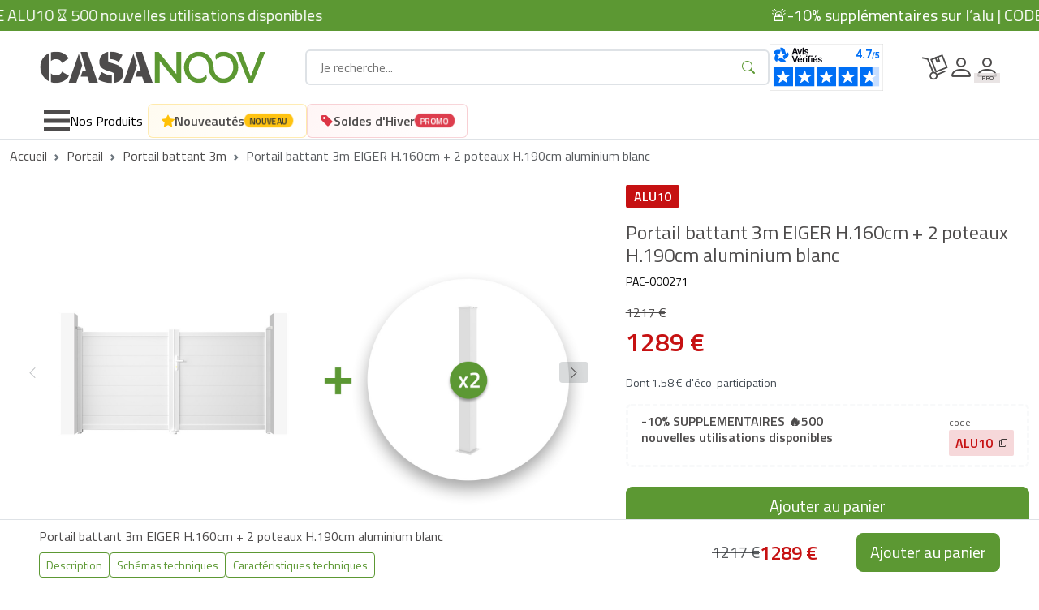

--- FILE ---
content_type: text/html; charset=utf-8
request_url: https://www.casanoov.fr/portail-alu-battant-3m-blanc-eiger-h160-2-poteaux/
body_size: 62048
content:











<!DOCTYPE html>
<html lang="fr-fr">
    <head>
        <meta charset="UTF-8">
        <meta name="viewport" content="width=device-width, initial-scale=1, shrink-to-fit=no">
        <meta name="robots" content="index, follow">
        <meta name="author" content="Casanoov">
        <meta name="description" content="Achetez le produit pack portail battant EIGER 300x160cm + 2 Poteaux alu H.190cm Blanc. Portail alu battant 3m livré en kit à assembler soi-même. Paiement sécurisé et livraison offerte">
        <meta name="content-language" content="fr-fr" />
        <title>Pack portail battant EIGER 300x160cm + 2 Poteaux alu H.190cm blanc | Casanoov </title>

        <link rel="icon" href="https://cdn.casanoov.com/favicons/favicon.png" type="image/png">
        <link rel="shortcut icon" href="https://cdn.casanoov.com/favicons/favicon.ico" type="image/x-icon">

        <link rel="apple-touch-icon" href="https://cdn.casanoov.com/favicons/apple-touch-icon.png">
        <link rel="apple-touch-icon" sizes="57x57" href="https://cdn.casanoov.com/favicons/apple-touch-icon-57x57.png">
        <link rel="apple-touch-icon" sizes="72x72" href="https://cdn.casanoov.com/favicons/apple-touch-icon-72x72.png">
        <link rel="apple-touch-icon" sizes="76x76" href="https://cdn.casanoov.com/favicons/apple-touch-icon-76x76.png">
        <link rel="apple-touch-icon" sizes="114x114" href="https://cdn.casanoov.com/favicons/apple-touch-icon-114x114.png">
        <link rel="apple-touch-icon" sizes="120x120" href="https://cdn.casanoov.com/favicons/apple-touch-icon-120x120.png">
        <link rel="apple-touch-icon" sizes="144x144" href="https://cdn.casanoov.com/favicons/apple-touch-icon-144x144.png">
        <link rel="apple-touch-icon" sizes="152x152" href="https://cdn.casanoov.com/favicons/apple-touch-icon-152x152.png">
        <link rel="apple-touch-icon" sizes="180x180" href="https://cdn.casanoov.com/favicons/apple-touch-icon-180x180.png">
        <link rel="icon" type="image/png" sizes="192x192"  href="https://cdn.casanoov.com/favicons/android-chrome-192x192.png">
        <link rel="icon" type="image/png" sizes="256x256"  href="https://cdn.casanoov.com/favicons/android-chrome-256x256.png">
        <link rel="icon" type="image/png" sizes="16x16" href="https://cdn.casanoov.com/favicons/favicon-16x16.png">
        <link rel="icon" type="image/png" sizes="32x32" href="https://cdn.casanoov.com/favicons/favicon-32x32.png">

        
        <link href="https://fonts.googleapis.com/css?family=Titillium+Web:300,300i,400,400i,600,600i&display=swap" rel="stylesheet">
        <link href="https://cdn.jsdelivr.net/npm/bootstrap@5.3.7/dist/css/bootstrap.min.css" rel="stylesheet" integrity="sha384-LN+7fdVzj6u52u30Kp6M/trliBMCMKTyK833zpbD+pXdCLuTusPj697FH4R/5mcr" crossorigin="anonymous">
        <link rel="stylesheet" href="https://cdn.jsdelivr.net/npm/@alma/widgets@3.x.x/dist/widgets.min.css" />
        <link rel="stylesheet" href="https://cdn.jsdelivr.net/npm/swiper@11/swiper-bundle.min.css"/>
        <link rel="stylesheet" href="https://cdn.jsdelivr.net/npm/algoliasearch@4.17.2/dist/algoliasearch-lite.umd.css" />
        


        <!-- TODO: remettre ici les autres imports CSS en fonction des besoins -->

        <link rel="stylesheet" href="/static/css_new/app.css?v=2.0.1">

        <link rel="canonical" href="https://www.casanoov.fr/portail-alu-battant-3m-blanc-eiger-h160-2-poteaux/">

        
        
            
            <link rel="alternate" hreflang="cs-cz" href="https://www.casanoov.cz/sada-kridlovych-bran-eiger-300b160-2-sloupky-eifel-v190cm-bila/">
            
            <link rel="alternate" hreflang="da-dk" href="https://www.casanoov.dk/pak-svinglage-eiger-300b160-2-alu-stolper-h-190cm-hvid/">
            
            <link rel="alternate" hreflang="de-at" href="https://www.casanoov.at/aluminium-drehtor-3m-wei-eiger-h160-2-pfosten/">
            
            <link rel="alternate" hreflang="de-de" href="https://www.casanoov.de/aluminium-drehtor-3m-wei-eiger-h160-2-pfosten/">
            
            <link rel="alternate" hreflang="de-lu" href="https://www.casanoov.lu/de/aluminium-drehtor-3m-wei-eiger-h160-2-pfosten/">
            
            <link rel="alternate" hreflang="el-gr" href="https://www.casanoov.gr/eiger-300b160-swing-gate-pack-2-styloi-eifel-y190cm-leyko/">
            
            <link rel="alternate" hreflang="en-dk" href="https://www.casanoov.dk/en/aluminium-swing-gate-3m-white-eiger-h160-2-posts/">
            
            <link rel="alternate" hreflang="en-fi" href="https://www.casanoov.fi/en/aluminium-swing-gate-3m-white-eiger-h160-2-posts/">
            
            <link rel="alternate" hreflang="en-gb" href="https://www.casanoov.co.uk/aluminium-swing-gate-3m-white-eiger-h160-2-posts/">
            
            <link rel="alternate" hreflang="en-ie" href="https://www.casanoov.ie/aluminium-swing-gate-3m-white-eiger-h160-2-posts/">
            
            <link rel="alternate" hreflang="en-se" href="https://www.casanoov.se/en/aluminium-swing-gate-3m-white-eiger-h160-2-posts/">
            
            <link rel="alternate" hreflang="es-es" href="https://www.casanoov.es/puerta-abatible-de-aluminio-3m-blanco-eiger-h160-2-postes/">
            
            <link rel="alternate" hreflang="fi-fi" href="https://www.casanoov.fi/pakkaa-kaantoportti-eiger-300b160-2-alumiinipylvasta-k-190cm-valkoinen/">
            
            <link rel="alternate" hreflang="fr-be" href="https://www.casanoov.be/portail-alu-battant-3m-blanc-eiger-h160-2-poteaux/">
            
            <link rel="alternate" hreflang="fr-fr" href="https://www.casanoov.fr/portail-alu-battant-3m-blanc-eiger-h160-2-poteaux/">
            
            <link rel="alternate" hreflang="fr-lu" href="https://www.casanoov.lu/portail-alu-battant-3m-blanc-eiger-h160-2-poteaux/">
            
            <link rel="alternate" hreflang="hr-hr" href="https://www.casanoov.hr/eiger-300b160-paket-zaokretnih-vrata-2-eifel-stupa-h190cm-bijela/">
            
            <link rel="alternate" hreflang="hu-hu" href="https://www.casanoov.hu/eiger-300b160-nyilokapu-csomag-2-db-eifel-oszlop-h190cm-feher/">
            
            <link rel="alternate" hreflang="it-it" href="https://www.casanoov.it/cancello-a-battente-in-alluminio-3m-bianco-eiger-h160-2-pali/">
            
            <link rel="alternate" hreflang="lt-lt" href="https://www.casanoov.lt/eiger-300b160-varstomuju-vartu-paketas-2-eifel-stulpai-h190cm-balta/">
            
            <link rel="alternate" hreflang="lv-lv" href="https://www.casanoov.lv/eiger-300b160-veramo-vartu-komplekts-2-eifel-stabi-h190cm-balts/">
            
            <link rel="alternate" hreflang="nl-be" href="https://www.casanoov.be/nl/aluminium-draaipoort-3m-wit-eiger-h160-2-palen/">
            
            <link rel="alternate" hreflang="nl-nl" href="https://www.casanoov.nl/aluminium-draaipoort-3m-wit-eiger-h160-2-palen/">
            
            <link rel="alternate" hreflang="pl-pl" href="https://www.casanoov.pl/brama-skrzydowa-aluminiowa-3m-biaa-eiger-h160-2-supki/">
            
            <link rel="alternate" hreflang="pt-pt" href="https://www.casanoov.pt/portao-giratorio-de-aluminio-branco-3m-eiger-h160-2-postes/">
            
            <link rel="alternate" hreflang="ro-ro" href="https://www.casanoov.ro/pachet-poarta-batanta-eiger-300b160-2-stalpi-eifel-h190cm-alb/">
            
            <link rel="alternate" hreflang="sk-sk" href="https://www.casanoov.sk/balik-kridlovych-bran-eiger-300b160-2-stlpiky-eifel-v190cm-biela/">
            
            <link rel="alternate" hreflang="sl-si" href="https://www.casanoov.si/paket-krilnih-vrat-eiger-300b160-2-stebra-eifel-h190cm-bela/">
            
            <link rel="alternate" hreflang="sv-se" href="https://www.casanoov.se/pack-slaggrind-eiger-300b160-2-st-aluminiumstolpar-h-190cm-vit/">
            
        
        

        <script>
            dataLayer = [];
            const currentCurrencyCode = "eur"
            const currentLanguageCode = "fr-fr";
            const tldPrefix = "";
            var DJANGO_ENV = "prod";
        </script>

        

        <!-- Google Tag Manager -->
        <script>(function(w,d,s,l,i){w[l]=w[l]||[];w[l].push({'gtm.start':
                new Date().getTime(),event:'gtm.js'});var f=d.getElementsByTagName(s)[0],
            j=d.createElement(s),dl=l!='dataLayer'?'&l='+l:'';j.async=true;j.src=
            'https://www.googletagmanager.com/gtm.js?id='+i+dl;f.parentNode.insertBefore(j,f);
        })(window,document,'script','dataLayer', 'GTM-KHL29R2');</script>
        <!-- End Google Tag Manager -->

        <!-- Schema.org -->
        
        
        <script type="application/ld+json">
            [{"@context": "https://schema.org", "@type": "Organization", "name": "casanoov", "url": "https://www.casanoov.fr/", "logo": "https://cdn.casanoov.com/logo-casanoov.png", "brand": "casanoov", "companyRegistration": "87814360100036", "acceptedPaymentMethod": [{"@type": "PaymentMethod", "@id": "http://purl.org/goodrelations/v1#VISA"}, {"@type": "PaymentMethod", "@id": "http://purl.org/goodrelations/v1#MasterCard"}, {"@type": "PaymentMethod", "@id": "http://purl.org/goodrelations/v1#PayPal"}, {"@type": "PaymentMethod", "name": "Apple Pay"}, {"@type": "PaymentMethod", "name": "Google Pay"}], "hasShippingService": [{"@type": "ShippingService", "name": "UPS"}, {"@type": "ShippingService", "name": "DPD"}], "areaServed": ["FR", "CZ", "HU", "SI", "LT", "LV", "HR", "SK", "RO", "GR", "BE", "LU", "NL", "DE", "AT", "IT", "ES", "GB", "PT", "IE", "PL", "DK", "SE", "FI"]}, {"@context": "https://schema.org", "@type": "WebSite", "name": "casanoov", "url": "https://www.casanoov.fr/", "alternateName": "Découvrez sur Casanoov tout le nécessaire pour délimiter votre habitation : portail battant et coulissant, portillon alu, motorisation, clôtures à monter soi-même. &#x1f7e2; Stocks garantis. &#x1f7e2; Livraison express", "potentialAction": {"@type": "SearchAction", "target": "https://www.casanoov.fr/search?q={search_term_string}", "query-input": "required name=search_term_string"}}, {"@context": "https://schema.org/", "@type": "Product", "name": "Portail battant 3m EIGER H.160cm + 2 poteaux H.190cm aluminium blanc", "image": "https://cdn.casanoov.com/products/PAC-000271/PAC-000271-main_image_web-962756fb80d146cd93568e50572c3336.jpg", "description": "Portail battant 3m EIGER H.160cm + 2 poteaux H.190cm aluminium blanc", "mpn": "PAC-000271", "brand": {"@type": "Brand", "name": "casanoov"}, "offers": {"@type": "Offer", "url": "https://www.casanoov.fr/portail-alu-battant-3m-blanc-eiger-h160-2-poteaux", "availability": "https://schema.org/InStock", "itemCondition": "https://schema.org/NewCondition", "priceCurrency": "EUR", "price": 1289.0}}, {"@context": "https://schema.org", "@type": "FAQPage", "mainEntity": [{"@type": "Question", "name": "Mon paiement a été refusé, que dois-je faire ?", "acceptedAnswer": {"@type": "Answer", "text": "<p>Deux phases peuvent vous confirmer ce refus de paiement : </p>\r\n\r\n<ol>\r\n\t<li>Directement après la finalisation de votre commande, vous serez redirigé sur une page vous notifiant de ce refus : </li>\r\n\t<li>Dans votre boîte email, un message vous sera envoyé automatiquement pour vous confirmer que la transaction est en erreur.</li>\r\n</ol>\r\n\r\n<p>Ce cas peut arriver en cas de précommande. En effet, conformément à nos engagements, nous ne prélevons qu’au moment de la préparation de la commande. Pour cette raison, au moment de la préparation, nous interrogeons votre banque pour effectuer l’autorisation de prélèvement. <br />\r\nDans certains cas, votre banque peut refuser cette autorisation (fonds insuffisants, plafond bancaire dépassé, refus bancaire…)</p>\r\n\r\n<p>Evidemment, nous ne pouvons alors honorer la commande sans une résolution de la situation de votre part.</p>\r\n\r\n<p><strong>Dans ces cas, nous vous conseillons de </strong>: </p>\r\n\r\n<ol start=\"1\" style=\"list-style-type:upper-alpha\">\r\n\t<li>Identifier les raisons de ce refus </li>\r\n\t<li>Trouver la solution adéquate pour résoudre les raisons de ce refus</li>\r\n\t<li>Relancer une nouvelle commande en prenant en compte ces raisons (problème 3DS, plafond bancaire, fonds insuffisants...) </li>\r\n</ol>\r\n\r\n<p><strong>Le refus d’un paiement peut être dû à plusieurs raisons.</strong><br />\r\nNous allons évoquer les cas les plus communs et les manières de les résoudre.</p>\r\n\r\n<p> </p>\r\n\r\n<p><strong><u>Pour les cartes bancaires et paiement via Paypal</u> : </strong></p>\r\n\r\n<p style=\"margin-left:40px\"><u>Système 3DS</u> : <br />\r\nCasanoov sécurise l’ensemble de ses transactions via le système 3DS. <br />\r\nCe système de sécurisation peut différé selon votre établissement bancaire : code de vérification à renseigner, application bancaire vous envoyant une demande de confirmation pour un paiement donné …</p>\r\n\r\n<p style=\"margin-left:80px\"><br />\r\n<em>Comment y remédier ?<br />\r\nIl vous faudra relancer une commande et bien suivre le processus 3DS fourni par votre banque sur lequel nous vous redirigeons.</em></p>\r\n\r\n<p> </p>\r\n\r\n<p style=\"margin-left:40px\"><u>Plafond de paiement sur Internet</u> :<br />\r\nIl est possible que votre banque limite votre plafond d’achat sur Internet (sur une période donnée et / ou bien un maximum sur une transaction). <br />\r\n<strong>Quelques cas possibles : </strong><br />\r\nVous avez effectué plusieurs achats consécutifs en une courte période. Le montant cumulé dépasse votre plafond d’achats<br />\r\nLa commande que vous souhaitez finaliser dépasse votre plafond</p>\r\n\r\n<p style=\"margin-left:80px\"><br />\r\n<em>Comment y remédier ?</em><br />\r\n<em>Nous vous conseillons de contacter votre banque afin de confirmer les raisons du refus de paiement. <br />\r\nLe cas échéant vous pouvez demander à votre établissement bancaire une augmentation de votre plafond ou bien attendre quelques jours pour repasser commande.<br />\r\nCes changements de plafond peuvent ne pas être immédiats.<br />\r\nVous avez aussi la possibilité d’utiliser un autre moyen de paiement.</em></p>\r\n\r\n<p style=\"margin-left:80px\"> </p>\r\n\r\n<p style=\"margin-left:40px\"><u>Refus d’honorer la transaction de votre banque</u> :<br />\r\nNous avons peu d'éléments expliquant ce cas. </p>\r\n\r\n<p style=\"margin-left:80px\"><em>Comment y remédier ?<br />\r\nNous vous conseillons de contacter votre banque afin de confirmer les raisons du refus de paiement. <br />\r\nVous pouvez nous les indiquer, à toutes fins utiles, afin que l’on puisse améliorer nos services à l’avenir.</em></p>\r\n\r\n<p style=\"margin-left:80px\"> </p>\r\n\r\n<p style=\"margin-left:40px\"><u>Fonds insuffisants</u> : <br />\r\nAu moment de la finalisation de la commande, nous effectuons une requête auprès de votre banque afin de confirmer que nous pouvons prélever le montant de votre commande.<br />\r\nUn des cas pouvant arriver est celui d’un fond insuffisant au moment du passage de la commande. Dans ces cas, votre banque refuse l’autorisation.</p>\r\n\r\n<p style=\"margin-left:80px\"><em>Comment y remédier ?<br />\r\nVérifier les fonds présents sur le compte utilisé pour la transaction. <br />\r\nContacter votre banque au besoin.<br />\r\nRelancer la commande dès validation de votre banque que votre solde ne bloque pas de nouveau l’autorisation bancaire.</em></p>"}}, {"@type": "Question", "name": "Quels sont les coloris disponibles ?", "acceptedAnswer": {"@type": "Answer", "text": "<p>Actuellement, Casanoov vous propose uniquement du gris anthracite (RAL 7016). Le coloris blanc mat sablé arrive très prochainement sur certains de nos modèles.</p>\r\n\r\n<p>A l’avenir, Casanoov vous proposera divers coloris.</p>\r\n\r\n<p>Plus concrètement, il ne nous est pas possible de vous proposer un coloris spécifique à l'heure actuelle. </p>\r\n\r\n<p>Seuls les produits et les coloris présentés sur le site sont accessibles à l’achat.</p>"}}, {"@type": "Question", "name": "Quels sont les garanties associées aux produits Casanoov ?", "acceptedAnswer": {"@type": "Answer", "text": "<p>Tous nos produits ont une garantie commerciale de 2 ans. </p>"}}, {"@type": "Question", "name": "Peut-on effectuer un paiement à la réception ?", "acceptedAnswer": {"@type": "Answer", "text": "<p>Nous ne proposons actuellement pas ce système de paiement.</p>\r\n\r\n<p>Il est actuellement à l'étude, mais n'est pas disponible pour le moment dans votre pays.</p>\r\n\r\n<p>Plus d’informations dans nos CGV > Options de paiements</p>"}}, {"@type": "Question", "name": "Quels sont les délais de livraison sur Casanoov ?", "acceptedAnswer": {"@type": "Answer", "text": "<p>Pour les commandes dont tous les produits sont annoncés « en stock », nous nous efforçons de préparer votre commande en moins de 24h.</p>\r\n\r\n<p>Les délais de livraison vous sont communiqués par produit sur le site Casanoov. Ils ne dépassent pas dans ces cas les 5 jours ouvrés.</p>\r\n\r\n<p>Pour les commandes dotées de produits « en réservation », la préparation et la livraison se cale sur le délai de livraison le plus long afin de vous permettre de réceptionner l’intégralité de votre commande de manière groupée.</p>\r\n\r\n<p>Il vous est conseillé de faire deux commandes différentes si vous souhaitez réceptionner plus rapidement les produits en stock et faire une seconde commande avec les produits dont nous sommes en attente de stock.</p>\r\n\r\n<p>Dans tous les cas, le débit de vos commandes ne se fait qu’au moment de la préparation de votre commande, et pas avant !</p>"}}, {"@type": "Question", "name": "Je n’ai pas encore eu de contact avec le livreur pour programmer ma livraison que dois-je faire ?", "acceptedAnswer": {"@type": "Answer", "text": "<p>Nous vous invitons à contacter le Service Clients de notre transporteur et de vous munir de votre numéro de colis. Vous pourrez évaluer avec eux les raisons de cette absence de programmation de livraison (lien vers DPD, service clientèle)</p>"}}, {"@type": "Question", "name": "Un lien de suivi m’a été transmis mais celui-ci ne fonctionne pas que dois-je faire ?", "acceptedAnswer": {"@type": "Answer", "text": "<p>Il arrive parfois que la mise à jour des informations sur les liens de suivis soient accessibles avec une certaine latence. Nous vous conseillons de revenir sur le lien le lendemain.</p>\r\n\r\n<p>Si cela ne résout pas la situation, vous pouvez nous contacter via notre formulaire de contact SAV, via la section « j'ai une autre question sur ma commande »</p>"}}, {"@type": "Question", "name": "Le livreur n’est pas passé malgré la programmation de la livraison que dois-je faire ?", "acceptedAnswer": {"@type": "Answer", "text": "<p>Nous vous invitons à contacter le Service Clients de notre transporteur et de vous munir de votre numéro de colis. Vous pourrez évaluer avec eux les raisons de cette absence de livraison et/ou d’avis de passage (lien vers DPD, service clientèle)</p>"}}, {"@type": "Question", "name": "Je souhaite me faire livrer ailleurs, quelles sont mes possibilités ?", "acceptedAnswer": {"@type": "Answer", "text": "<p>En cas de commande avec produits en réservation, vous pouvez nous contacter par l’intermédiaire du formulaire de contact afin d’estimer si une modification de l’adresse de livraison est possible. En cas de commande de produits en stock, le changement d’adresse de livraison n’est plus possible dès que la préparation et l’expédition de la commande ont été initiée. Vous pouvez nous contacter néanmoins par le biais du formulaire de contact afin de trouver une solution à votre situation.</p>"}}, {"@type": "Question", "name": "Puis-je prendre rendez-vous pour la livraison ?", "acceptedAnswer": {"@type": "Answer", "text": "<p>Les livraisons, par l’intermédiaire de notre transporteur partenaire se font exclusivement avec une programmation d’un rendez-vous que vous choisissez.</p>\r\n\r\n<p>Cela vous permet de déterminer sereinement le jour de livraison et de vous tenir disponible à la réception de votre commande.</p>"}}, {"@type": "Question", "name": "Je souhaite me rétracter, quelles sont les démarches à suivre ?", "acceptedAnswer": {"@type": "Answer", "text": "<p>Le délai légal de rétractation est de 14 jours dès la réception de votre commande. Pendant ce délai, vous avez la possibilité de nous transmettre votre demande de rétractation via notre formulaire de contact SAV, section « Je souhaite me rétracter ». Vous aurez à choisir le ou les produits pour lesquels vous souhaitez vous rétracter. Vous aurez un formulaire de rétractation à remplir et nous transmettre. Celui-ci est disponible via ce lien de téléchargement. La rétractation est liée à des conditions que vous pouvez retrouver dans nos CGV > Droits à la rétractation. Il vous est fortement recommandé d’en reprendre connaissance !</p>"}}, {"@type": "Question", "name": "Je me suis aperçu d’un problème sur mon produit après la livraison que dois-je faire ?", "acceptedAnswer": {"@type": "Answer", "text": "<p>Veuillez prendre contact rapidement via le formulaire de contact SAV. Suivez les démarches en choisissant la section « j’ai un problème avec ma commande » et nous décrire le problème rencontré. Nous vous accompagnerons dans la résolution de votre problème.</p>"}}, {"@type": "Question", "name": "Comment fonctionne la livraison sur Casanoov ?", "acceptedAnswer": {"@type": "Answer", "text": "<p>Le système de livraison est géré par notre transporteur partenaire. Il s’articule autour d’une programmation de rendez-vous dont vous êtes le décisionnaire.</p>\r\n\r\n<p>Vous pouvez ainsi programmer votre livraison en fonction de vos disponibilités.</p>\r\n\r\n<p>Comment cela fonctionne ? C’est très simple :</p>\r\n\r\n<ul>\r\n\t<li>Nous vous communiquons l’avancée de votre suivi de commande dans votre compte Casanoov, section « Mes commandes »</li>\r\n\t<li>Notre partenaire vous envoie par SMS sur le numéro de téléphone portable que vous nous avez communiqué</li>\r\n\t<li>Ce message vous propose des dates pour une programmation de livraison</li>\r\n\t<li>Une date de programmation vous sera demandé pour chaque colis qui compose votre commande (vous pourrez alors les programmer sur la même date pour simplifier la réception de votre commande</li>\r\n</ul>"}}, {"@type": "Question", "name": "Peut-on recouper les produits Casanoov ?", "acceptedAnswer": {"@type": "Answer", "text": "<p>Afin que vos produits puissent s’adapter le mieux possible à l’espace prévu à leur installation, tous nos portails battants, portillons et clôtures ont l’avantage de pouvoir être recoupés dans leur largeur.<br />\r\nCette recoupe de personnalisation n’est cependant pas disponible sur la hauteur.<br />\r\nCela est notamment dû au profilage des montants verticaux, ne pouvant être recoupés, sous peine de dégrader l’intégrité structurelle du produit.</p>\r\n\r\n<p>Pour redimensionner votre produit, il vous suffit d'effectuer une découpe sur les lames et les montants horizontaux, avec un matériel adapté (meuleuse avec disque spécial aluminium, protection des lames, ...).<br />\r\nVous pouvez demander via notre formulaire de contact la notice concernant la recoupe d’un produit <br />\r\n </p>\r\n\r\n<p><strong>Il est important de noter que la personnalisation de votre produit est sous votre entière responsabilité.</strong></p>"}}, {"@type": "Question", "name": "Ma commande est incomplète que dois-je faire ?", "acceptedAnswer": {"@type": "Answer", "text": "<p><strong>Il vous manque un colis ?</strong></p>\r\n\r\n<p>Vous pouvez dans un premier temps vérifier si vous avez reçu l’ensemble des colis prévus dans votre commande en vous connectant sur votre compte, dans mes détails de commande. Vous aurez ainsi la possibilité de vérifier si l’ensemble des colis vous ont été livrés ou non. Si jamais un des colis ne vous est pas parvenu, et ce avec un délai de livraison anormalement long, contactez-nous par le biais du formulaire de contact SAV.</p>\r\n\r\n<p><strong>Des pièces manquent dans votre colis ?</strong></p>\r\n\r\n<p>Contactez-nous via le formulaire de contact SAV, en indiquant les pièces manquantes et leur codification (faites un inventaire complet des pièces de vos colis et comparer avec les pièces annoncées dans la notice d’assemblage). En fonction des éléments manquants, nous trouverons une solution ensemble afin que vous puissiez monter sereinement vos articles !</p>"}}, {"@type": "Question", "name": "Quelle motorisation est adaptée au modèle que j'ai choisi ?", "acceptedAnswer": {"@type": "Answer", "text": "<p>Nous proposons sur notre site de vente en ligne deux types de motorisation : pour portail coulissant et pour portail battant.</p>\r\n\r\n<p>●    Deux modèles de motorisation portail coulissant :</p>\r\n\r\n<ol>\r\n\t<li><a href=\"/motorisation-de-portail-coulissant-ranger-c300/\">Motorisation RANGER C300</a></li>\r\n</ol>\r\n\r\n<p style=\"margin-left:80px\">Poids maximum du portail : 300 KG<br />\r\nPuissance : 230 V<br />\r\nAccessoires inclus : <br />\r\n-    2 télécommandes à 4 touches<br />\r\n-    Crémaillère en nylon (4m – 12 morceaux de 33cm)<br />\r\n </p>\r\n\r\n<ol start=\"2\">\r\n\t<li><a href=\"/motorisation-de-portail-coulissant-tanker-c600/\">Motorisation TANKER C600</a></li>\r\n</ol>\r\n\r\n<p style=\"margin-left:80px\">Poids maximum du portail : 600 KG<br />\r\nPuissance : 230V<br />\r\nAccessoires inclus : <br />\r\n-    2 télécommandes à 4 touches<br />\r\n-    Crémaillère en nylon (4m – 12 morceaux de 33cm)<br />\r\n-    Lot de 2 photocellules PHOTOCELL<br />\r\n-    1 feu de signalisation FLASH<br />\r\n </p>\r\n\r\n<p>●    Trois modèles de motorisation portail battant :</p>\r\n\r\n<ol>\r\n\t<li><a href=\"/motorisation-de-portail-battant-ranger-b150/\">Motorisation RANGER B150</a></li>\r\n</ol>\r\n\r\n<p>Poids maximal par vantail : 150 KG<br />\r\nLongueur maximale par vantail : 2 mètres<br />\r\nPuissance : 24 V<br />\r\nAccessoires inclus : <br />\r\n-    2 télécommandes à 4 touches<br />\r\n </p>\r\n\r\n<ol start=\"2\">\r\n\t<li><a href=\"/motorisation-de-portail-battant-tanker-b250/\">Motorisation TANKER B250</a></li>\r\n</ol>\r\n\r\n<p>Poids maximal par vantail : 300 KG<br />\r\nLongueur maximale par vantail : 2.5 mètres<br />\r\nPuissance : 24 V<br />\r\nAccessoires inclus : <br />\r\n-    2 télécommandes à 4 touches<br />\r\n-    Lot de 2 photocellules PHOTOCELL<br />\r\n-    1 feu de signalisation FLASH<br />\r\n<br />\r\n </p>\r\n\r\n<p>Vous pouvez retrouver toutes ces informations dans chacune des fiches produits avec les caractéristiques techniques, la description ou encore dans leurs notices de montage respectives.</p>"}}, {"@type": "Question", "name": "Paiement en attente, qu'est-ce que cela signifie ?", "acceptedAnswer": {"@type": "Answer", "text": "<p>Un paiement en attente peut être dû à plusieurs raisons mais la plus courante reste lorsque vous effectuez une précommande sur le site.</p>\r\n\r\n<p><br />\r\nEn effet, comme expliqué dans la question « Précommande, qu’est-ce que cela signifie ? », nous débitons le montant de votre précommande au moment de la réservation.</p>\r\n\r\n<p><br />\r\nIl s’agit en quelque sorte d’une réservation de produit avant même son retour en stock, cela vous permet de vous assurer que dès sa disponibilité nouvelle, vous aurez votre produit.</p>\r\n\r\n<p>Un autre cas possible : <br />\r\n-    Vous n’avez pas finalisé le paiement avec le moyen de paiement utilisé.<br />\r\nIl est possible par exemple que vous n’ayez pas renseigné le code de sécurité 3DS.<br />\r\nCe cas passera rapidement en paiement refusé. Vous en serez tenu informé par un email. (voir paiement refusé) </p>"}}, {"@type": "Question", "name": "J'ai des problèmes pour me connecter, comment corriger le souci ?", "acceptedAnswer": {"@type": "Answer", "text": "<p>Les problèmes de connexions peuvent être dûs à plusieurs facteurs :</p>\r\n\r\n<p>●    Erreur de site de connexion : </p>\r\n\r\n<p>Vous essayez peut-être de vous connecter sur le mauvais site Casanoov. </p>\r\n\r\n<p>Par exemple, si vous avez créé un compte sur casanoov.fr, vous ne pourrez vous connecter que sur casanoov.fr.</p>\r\n\r\n<p>Il vous sera donc impossible de lancer une commande sur nos autres sites : casanoov.de / casanoov.es / etc… <br />\r\nVeillez donc bien à vous connecter sur le bon site Casanoov sur lequel vous vous êtes préalablement inscrit</p>\r\n\r\n<p>A savoir : il est important de créer votre compte sur le pays dans lequel vous souhaitez vous faire livrer. <br />\r\nPar exemple, si vous habitez en France et que vous souhaitez être livré en France, il est important de créer un compte sur le site casanoov.fr. Sinon, vous n’aurez pas la possibilité de vous faire livrer dans ce pays.</p>\r\n\r\n<p>●    Erreur de mot de passe : </p>\r\n\r\n<p>Peut-être vous n'arrivez pas à vous connecter en raison d’une erreur dans le mot de passe.</p>\r\n\r\n<p>Dans ce cas, si vous ne vous souvenez plus de votre mot de passe ou que vous l’avez perdu, nous vous invitons à vous diriger dans la rubrique « J’ai besoin d’information sur le fonctionnement de mon compte » où vous trouverez la procédure à suivre pour changer de mot de passe.</p>"}}, {"@type": "Question", "name": "Quelle est la différence entre adresse de livraison et adresse de facturation ?", "acceptedAnswer": {"@type": "Answer", "text": "<ul>\r\n\t<li>L’adresse de facturation constitue l’identité et les coordonnées de la personne qui commande</li>\r\n\t<li>L’adresse de livraison constitue l’identité et les coordonnées de la personne destinée à recevoir la commande.</li>\r\n</ul>\r\n\r\n<p>L’adresse de livraison peut donc être différente de l’adresse de facturation. <br />\r\nEn effet, si vous désirez être livré à une autre adresse que l’adresse de facturation (lieu de travail, relais colis, résidence secondaire, …), vous avez le choix de proposer une adresse de livraison différente.</p>\r\n\r\n<p>●    Les informations demandées pour la livraison permettront de faciliter la réception de votre commande.<br />\r\n<u><strong>Utilité des informations à fournir : </strong></u><br />\r\n-    Adresse complète<br />\r\n-    Nom et prénom<br />\r\n-    Numéro de téléphone portable (uniquement pour l’adresse de livraison afin de vous notifier de l’avancement de votre livraison, communication avec le livreur …)</p>\r\n\r\n<p>●    Les informations demandées pour la facturation permettront d’éditer une facture en accord avec vos besoins. <br />\r\n<strong><u>Utilité des informations à fournir : </u></strong><br />\r\n-    Adresse complète<br />\r\n-    Nom et prénom</p>\r\n\r\n<p>Vous avez la possibilité de créer plusieurs adresses de facturation et de livraison au besoin.</p>"}}, {"@type": "Question", "name": "Le montage des produits Casanoov est-il facile ?", "acceptedAnswer": {"@type": "Answer", "text": "<p>Tous nos produits sont livrés en kit et à assembler par vos soins.<br />\r\nNous avons conçu et imaginé nos produits de sorte à ce qu’ils soient faciles à monter, et que votre expérience client soit agréable.<br />\r\nNous avons mis à votre disposition des notices de montages claires que vous pouvez télécharger.<br />\r\nTous les accessoires nécessaires à l’installation de votre portail vous sont fournis, et tout ce qui est inclus dans nos portails est précisé dans les caractéristiques techniques du produit ainsi que dans la description.</p>\r\n\r\n<p>Vous pourrez retrouver toutes ces informations sur chacune de nos fiches-produits au travers de ces différents onglets :<br />\r\n </p>\r\n\r\n<ol>\r\n\t<li>Dans l’onglet “Caractéristique technique”</li>\r\n\t<li>Dans l’onglet “Schéma technique”</li>\r\n\t<li>Dans l’onglet “Notice d’assemblage”</li>\r\n</ol>\r\n\r\n<p><br />\r\nSi, à la réception et au montage de vos produits, vous avez une quelconque question au sujet de l’installation, vous pourrez toujours nous contacter via le formulaire de contact Casanoov.<br />\r\n </p>"}}, {"@type": "Question", "name": "Puis-je modifier ma date de livraison ?", "acceptedAnswer": {"@type": "Answer", "text": "<p>Les dates de livraison sont choisies entre vous et notre transporteur partenaire, nous vous conseillons de le contacter rapidement afin d’évaluer vos possibilités de modifications de dates de livraison. Pour cela, il vous est possible de suivre le(s) lien(s) de suivi de vos colis et vérifier votre possibilité de reprogrammer la livraison.</p>"}}, {"@type": "Question", "name": "J'ai perdu mon mot de passe, que dois-je faire ?", "acceptedAnswer": {"@type": "Answer", "text": "<ol>\r\n\t<li>Vous devez dans un premier temps accédez à la page de connexion situé en haut de page avec le pictogramme personnage </li>\r\n\t<li>Vous arrivez sur la page suivante, cliquer sur « Mot de passe oublié » :</li>\r\n\t<li>Renseigner ensuite tout simplement votre adresse mail, un e-mail vous sera envoyé peu de temps après pour vous permettre de changer votre mot de passe (il se peut que le mail passe en SPAM, vérifiez votre dossier SPAM)</li>\r\n\t<li>Vous pouvez maintenant vous connecter à votre compte avec vos nouvelles informations de connexion</li>\r\n</ol>"}}, {"@type": "Question", "name": "Comment crée-t-on un compte utilisateur Casanoov ?", "acceptedAnswer": {"@type": "Answer", "text": "<p>Vous pouvez créer votre compte en cliquant directement en haut à droite sur le pictogramme représentant un personnage.</p>\r\n\r\n<p>Vous arriverez ensuite sur une page de connexion et/ou d'inscription, il vous suffit de cliquer sur « Inscription ».</p>\r\n\r\n<p>Il vous suffit maintenant de remplir le formulaire de création de compte avec vos informations personnelles (Civilité, Nom & Prénom), ainsi que votre adresse e-mail. Puis, choisissez votre mot de passe confidentiel.<br />\r\nIl ne vous reste plus qu'à valider votre compte en cliquant sur \"Je crée mon compte\"</p>"}}, {"@type": "Question", "name": "Comment utiliser le système d'alerte produit proposé par Casanoov ?", "acceptedAnswer": {"@type": "Answer", "text": "<p>Un produit indisponible n’est par conséquent pas commandable.<br />\r\nCependant, si un produit indisponible attire votre attention, vous pouvez être alerté de son futur retour en stock, voici la procédure pour y parvenir :</p>\r\n\r\n<ol>\r\n\t<li>Pour cela, recherchez le modèle que vous désirez, vous tomberez alors sur sa fiche produit :</li>\r\n\t<li>Cliquez ensuite sur le bouton « M’alerter »en bas à droite de la fiche produit :</li>\r\n\t<li>Vous serez redirigé sur une page de connexion :</li>\r\n</ol>\r\n\r\n<p style=\"margin-left:40px\">Pour confirmer l’alerte, vous devez être connecté à votre compte Casanoov : <br />\r\n●    Si vous avez déjà un compte : entrez votre adresse électronique et votre mot de passe utilisé pour votre compte Casanoov et cliquez sur « Je me connecte »</p>\r\n\r\n<p style=\"margin-left:40px\">●    Si vous êtes nouveau chez Casanoov : Cliquez sur « Inscription » puis créez votre compte Casanoov.</p>\r\n\r\n<ol start=\"4\">\r\n\t<li>Une fois connecté ou inscrit, cette page s’ouvrira, ce qui confirmera la création de votre alerte sur le produit qui vous intéresse :</li>\r\n</ol>\r\n\r\n<p><br />\r\nVous n’avez plus qu’à patienter, nous nous chargeons du reste nous vous préviendrons dès son retour en stock !</p>\r\n\r\n<p><br />\r\n<em>NB : Dans le cas où le produit ne sera pas proposé de nouveau à la vente, nous vous en informerons dès que nous en aurons connaissance.</em><br />\r\n </p>"}}, {"@type": "Question", "name": "Quelles sont les mesures exactes des produits Casanoov ?", "acceptedAnswer": {"@type": "Answer", "text": "<p>Vous pouvez retrouver les mesures exactes de chacun de nos produits directement sur sa fiche produit.</p>\r\n\r\n<ol>\r\n\t<li>Pour cela, recherchez le modèle que vous désirez, vous tomberez alors sur sa fiche produit :</li>\r\n\t<li>Cliquez ensuite sur l’onglet « Schéma technique » :</li>\r\n\t<li>Les mesures exactes du produit ainsi que d’autres éléments propres au produit en question y sont renseignés</li>\r\n\t<li>Vous pouvez aussi Cliquer sur « Caractéristiques techniques »</li>\r\n\t<li>Vous retrouverez en première position les mesures exactes du produit en question :</li>\r\n</ol>"}}, {"@type": "Question", "name": "J’ai reçu le mauvais produit", "acceptedAnswer": {"@type": "Answer", "text": "<p>Après nous avoir transmis les informations sur la commande et les colis concernés, nous pourrons vous transmettre les démarches à suivre pour nous renvoyer les colis concernés et nous permettre de vous envoyer le produit non reçu.</p>"}}, {"@type": "Question", "name": "Mon produit dysfonctionne pour des raisons météorologiques, que dois-je faire ?", "acceptedAnswer": {"@type": "Answer", "text": "<p>Veuillez nous contacter via le formulaire de contact, section « mon produit ne fonctionne plus » selon la situation. Nous établirons les actions à mener afin de trouver une solution au problème rencontré.</p>"}}, {"@type": "Question", "name": "J’ai dû refuser le produit car celui-ci était abimé, que dois-je faire ?", "acceptedAnswer": {"@type": "Answer", "text": "<p>Dans le cas d’un refus pour colis abimé, nous recevrons les informations de retours de produits de la part de notre transporteur partenaire. Contactez-nous par l’intermédiaire de notre formulaire de contact section « j’ai un problème avec ma commande » et suivez le processus de création de dossier SAV. Cela nous permettra de suivre la situation et vous tenir informé des suites de la réexpédition des colis ayant subis une avarie.</p>"}}, {"@type": "Question", "name": "Dans le suivi de la livraison, on m’annonce un souci d’adresse que dois-je faire ?", "acceptedAnswer": {"@type": "Answer", "text": "<p>Nous vous conseillons de nous contacter via notre formulaire de contact. En parallèle, il est indispensable que vous vous rapprochiez de notre transporteur partenaire afin de mettre à jour votre adresse et/ou de donner des informations complémentaires sur votre adresse de livraison.</p>"}}, {"@type": "Question", "name": "Comment je peux passer une commande ?", "acceptedAnswer": {"@type": "Answer", "text": "<ol>\r\n\t<li>Recherchez et choisissez le produit que Casanoov propose par l’intermédiaire des catégories de produits ou directement via la barre de recherche. Vous tomberez ainsi sur sa fiche produit: </li>\r\n\t<li>Ajoutez-le(s) article(s) de votre choix en cliquant sur « Ajoutez au panier ».</li>\r\n\t<li>Votre panier apparaîtra sur la droite, vous pouvez maintenant passer commande (ou continuer vos achats si d’autres produits vous intéressent).</li>\r\n\t<li>Le passage de commande nécessite la création d’un compte utilisateur (si besoin vous référer à la question « Comment créer mon Compte ») et ce afin que nous puissions avoir connaissance de l’adresse de livraison, de facturation et les données de contacts utiles pour que le livreur puisse programmer et assurer la livraison dans de bonnes conditions *</li>\r\n\t<li>Il ne vous reste plus qu’à nous communiquer le moyen de paiement que vous préférez utiliser pour enregistrer la commande et que nous puissions nous occuper de tout le reste !</li>\r\n\t<li>Vous recevrez un email automatique vous confirmant l’enregistrement de votre commande. Nous procéderons alors à la préparation et à l'expédition de la commande dans les jours qui suivent. </li>\r\n\t<li>Vous pourrez suivre l’avancée de votre commande dans votre espace client, section « Mes commandes ».</li>\r\n\t<li>Une fois redirigé dans la rubrique “Mes commandes”, cliquez sur “Voir le détail” de la commande en question : </li>\r\n\t<li>Vous pourrez enfin accéder au suivi de votre commande en cliquant sur “Suivre le colis” : </li>\r\n</ol>\r\n\r\n<p> </p>\r\n\r\n<p><em>NB : Il se peut qu’un souci avec votre moyen de paiement ne nous permette pas de valider votre commande. Nous vous conseillons de prendre connaissance des informations fournies dans la section FAQ « Le Paiement > Paiement non validé » pour comprendre les raisons de ce souci. Vous recevrez dans ce cas un email vous notifiant le refus du règlement de votre commande.</em></p>"}}, {"@type": "Question", "name": "Quels sont les pays que Casanoov livre ?", "acceptedAnswer": {"@type": "Answer", "text": "<p>Actuellement, nous livrons une dizaine de pays différents situés partout en Europe : France, Allemagne, Espagne, Italie, Belgique, Hollande, Pologne.<br />\r\n<span style=\"font-size:10pt\"><span style=\"font-family:'Titillium Web',sans-serif\"><span style=\"color:#000000\">Pour les îles : </span></span></span><br />\r\n<span style=\"font-size:10pt\"><span style=\"font-family:'Titillium Web',sans-serif\"><span style=\"color:#000000\">Nous livrons également sur les îles françaises métropolitaines (ex : Corse). En revanche, nous ne livrons pas les DOM-TOM pour le moment.</span></span></span></p>\r\n\r\n<p><u><strong>A savoir : </strong></u></p>\r\n\r\n<p><strong>Il est important de créer votre compte sur le pays dans lequel vous souhaitez vous faire livrer. <br />\r\nPar exemple, si vous habitez en France et que vous souhaitez être livré en France, il est essentiel de créer un compte sur le site casanoov.fr. <br />\r\nSans quoi, une livraison en France ne sera pas envisageable / Sinon, vous n’aurez pas la possibilité de vous faire livrer dans ce pays.</strong></p>"}}, {"@type": "Question", "name": "Livrez-vous sur les îles (Corse, …) ?", "acceptedAnswer": {"@type": "Answer", "text": "<p><span style=\"font-size:10pt\"><span style=\"font-family:'Titillium Web',sans-serif\"><span style=\"color:#000000\">Oui, nous livrons désormais sur les îles françaises métropolitaines (ex : Corse). En revanche, nous ne livrons pas les DOM-TOM pour le moment.</span></span></span></p>"}}, {"@type": "Question", "name": "Je souhaite annuler ma commande, que dois-je faire ?", "acceptedAnswer": {"@type": "Answer", "text": "<p>En cas de commande avec produits en réservation, vous avez la possibilité de demander l’annulation par l’intermédiaire du formulaire de contact. Nous vous enverrons dès annulation effective un email confirmant cette annulation En cas de commande de produits en stock, l’annulation de la commande n’est plus possible lors de la préparation et de l’expédition de la commande. Nous vous conseillons de contacter le Service Client par le biais du formulaire de contact afin de déterminer la meilleure solution vous amenant à l’annulation de la commande a posteriori de l’expédition.</p>"}}, {"@type": "Question", "name": "Je souhaite me rétracter, que dois-je faire ?", "acceptedAnswer": {"@type": "Answer", "text": "<p>Casanoov vous fournit un formulaire de rétraction dans nos conditions générales de vente. Pour rappel, vous avez jusqu’à 14 jours à compter de la réception de la commande pour faire la demande de rétractation. Retrouvez toutes les informations concernant les modalités de rétraction dans nos CGV</p>"}}, {"@type": "Question", "name": "Casanoov, qui sommes-nous ?", "acceptedAnswer": {"@type": "Answer", "text": "<p>Vous souhaitez avoir plus d’informations sur Casanoov ?<br />\r\nNous vous proposons de prendre connaissance des informations présentes aux liens suivants : <br />\r\n<a href=\"/legals/\">Mentions légales</a><br />\r\n<a href=\"/our_values/\">Nos engagements</a><br />\r\n<a href=\"/about_us/\">Qui sommes-nous</a></p>\r\n\r\n<div style=\"border-bottom:solid black 1.0pt; padding:0cm 0cm 1.0pt 0cm\">\r\n<p style=\"text-align:center\"> </p>\r\n</div>\r\n\r\n<p style=\"text-align:center\"><span style=\"font-size:11pt\"><span style=\"font-family:Calibri,sans-serif\"><strong><em><u><span style=\"font-size:10.0pt\"><span style=\"font-family:\"Arial\",sans-serif\">Vous désirez nous contacter par téléphone ?</span></span></u></em></strong></span></span></p>\r\n\r\n<p>Nous avons fait le choix en pleine conscience de ne pas vous proposer de numéro de téléphone surtaxé sur lequel vous n'auriez pas forcément toutes les réponses à vos questions.</p>\r\n\r\n<p>Nous nous efforçons de :</p>\r\n\r\n<ul style=\"margin-left:40px\">\r\n\t<li>De mettre en ligne toutes les informations dont vous auriez besoin (notice et vue éclatée claire, caractéristiques techniques, cotes...) </li>\r\n\t<li>De répondre sous 24h ouvrées à toutes vos demandes écrites : les réponses écrites sont d'ordinaires plus documentés et précises qu'un échange téléphonique </li>\r\n\t<li>De rappeler nos clients si cela permet de mieux répondre à leurs besoins. Pour cela, merci de nous en faire la demande via le formulaire en répondant non à la question ci-dessous : \"<em>Avez-vous trouvez la réponse à votre question</em>\"</li>\r\n</ul>\r\n\r\n<div style=\"border-bottom:solid black 1.0pt; padding:0cm 0cm 1.0pt 0cm\">\r\n<p style=\"text-align:center\"> </p>\r\n</div>\r\n\r\n<p style=\"text-align:center\"><span style=\"font-size:11pt\"><span style=\"font-family:Calibri,sans-serif\"><strong><em><u><span style=\"font-size:10.0pt\"><span style=\"font-family:\"Arial\",sans-serif\">Vous désirez savoir s’il existe des magasins Casanoov ?</span></span></u></em></strong></span></span></p>\r\n\r\n<p>Nos produits sont vendus exclusivement sur Internet. <br />\r\nNous n'avons malheureusement pas de Showroom vous permettant de vérifier le rendu visuel de nos produits, ni de magasin pour acheter sur place.</p>\r\n\r\n<p>Nous nous efforçons de mettre toutes les informations techniques sur notre site dont vous avez besoin pour faire votre choix, que ce soit dans la FAQ ou sur nos fiches produits.<br />\r\nPar exemple, si vous avez besoin d’information complémentaire sur :</p>\r\n\r\n<ul style=\"margin-left:40px\">\r\n\t<li>Un produit, veuillez-vous référer à l’onglet « J’ai besoin d’information sur un produit ». </li>\r\n\t<li>La livraison, veuillez-vous référer à « J’ai besoin d’information sur la livraison »</li>\r\n\t<li>Le paiement, veuillez-vous référer à l‘onglet « J’ai besoin d’information sur le paiement »</li>\r\n</ul>\r\n\r\n<p>Afin de vous donner une idée du rendu final et de la qualité  de nos produits en situation réelle, nous proposons à nos clients de montrer leur réalisation. Pouvez ainsi, si vous le désirez, consulter ces réalisations directement sur notre site internet.</p>\r\n\r\n<ol style=\"margin-left:40px\">\r\n\t<li>Pour cela, recherchez le modèle que vous désirez, vous tomberez alors sur sa fiche produit :</li>\r\n\t<li>Cliquez ensuite sur l’onglet “Photos des clients” </li>\r\n\t<li>Vous tomberez alors sur toutes les photos publiées par nos clients nous présentant leurs installations.</li>\r\n</ol>"}}, {"@type": "Question", "name": "Existe-t-il des magasins ou des showroom pour voir les produits Casanoov ?", "acceptedAnswer": {"@type": "Answer", "text": "<p>Nos produits sont vendus exclusivement sur Internet. <br />\r\nNous n'avons malheureusement pas de Showroom vous permettant de vérifier le rendu visuel de nos produits, ni de magasin pour acheter sur place.</p>\r\n\r\n<p style=\"margin-left:40px\">Nous nous efforçons de mettre toutes les informations techniques sur notre site dont vous avez besoin pour faire votre choix, que ce soit dans la FAQ ou sur nos fiches produits.<br />\r\nPar exemple, si vous avez besoin d’information complémentaire sur :</p>\r\n\r\n<ul>\r\n\t<li>Un produit, veuillez-vous référer à l’onglet « J’ai besoin d’information sur un produit ». </li>\r\n\t<li>La livraison, veuillez-vous référer à « J’ai besoin d’information sur la livraison »</li>\r\n\t<li>Le paiement, veuillez-vous référer à l‘onglet « J’ai besoin d’information sur le paiement »</li>\r\n</ul>\r\n\r\n<p>Afin de vous donner une idée du rendu final et de la qualité  de nos produits en situation réelle, nous proposons à nos clients de montrer leur réalisation. Pouvez ainsi, si vous le désirez, consulter ces réalisations directement sur notre site internet.</p>\r\n\r\n<ol>\r\n\t<li>Pour cela, recherchez le modèle que vous désirez, vous tomberez alors sur sa fiche produit :</li>\r\n\t<li>Cliquez ensuite sur l’onglet “Photos des clients” </li>\r\n\t<li>Vous tomberez alors sur toutes les photos publiées par nos clients nous présentant leurs installations.<br />\r\n\t </li>\r\n</ol>"}}, {"@type": "Question", "name": "Peut-on prendre contact par téléphone ?", "acceptedAnswer": {"@type": "Answer", "text": "<p>Nous avons fait le choix en pleine conscience de ne pas vous proposer de numéro de téléphone surtaxé sur lequel vous n'auriez pas forcément toutes les réponses à vos questions.</p>\r\n\r\n<p>Nous nous efforçons de :</p>\r\n\r\n<ul>\r\n\t<li>De mettre en ligne toutes les informations dont vous auriez besoin (notice et vue éclatée claire, caractéristiques techniques, cotes...) </li>\r\n\t<li>De répondre sous 24h ouvrées à toutes vos demandes écrites : les réponses écrites sont d'ordinaires plus documentés et précises qu'un échange téléphonique </li>\r\n\t<li>De rappeler nos clients si cela permet de mieux répondre à leurs besoins. Pour cela, merci de nous en faire la demande via le formulaire en répondant non à la question ci-dessous : \"<em>Avez-vous trouvez la réponse à votre question</em>\"</li>\r\n</ul>"}}, {"@type": "Question", "name": "Précommande, qu'est-ce que c'est ?", "acceptedAnswer": {"@type": "Answer", "text": "<p>Casanoov met un point d’honneur à ne proposer à l’achat, que des produits qui sont en stock.</p>\r\n\r\n<p>Le système de réservation prioritaire vous permet de précommander de manière définitive les produits qui vous intéressent sur le prochain arrivage. Vous disposez en toute transparence des délais de livraison estimés pour ces produits.</p>\r\n\r\n<p>Concrètement, il vous suffit de sélectionner les produits qui vous intéressent et de les ajouter à votre panier.</p>\r\n\r\n<p>Précommander n'a jamais été aussi simple avec Casanoov.</p>\r\n\r\n<p><strong>Plus d’informations dans nos CGV > Produits réservables</strong></p>\r\n\r\n<p> </p>\r\n\r\n<ol>\r\n\t<li>Pour effectuer une précommande chez Casanoov, recherchez dans un premier temps le modèle que vous désirez, vous tomberez alors sur sa fiche produit :</li>\r\n\t<li>Cliquez ensuite sur le bouton “Précommander” disponible et visible sur chacune de nos fiches-produit : </li>\r\n\t<li>Vous serez redirigés sur une page de connexion :</li>\r\n\t<li>Pour confirmer votre demande de précommande, vous devez être connecté à votre compte Casanoov :</li>\r\n</ol>\r\n\r\n<ul style=\"margin-left:40px\">\r\n\t<li>Si vous avez déjà un compte : entrez votre adresse électronique et votre mot de passe utilisé pour votre compte Casanoov et cliquez sur « Je me connecte »</li>\r\n\t<li>Si vous êtes nouveau chez Casanoov : Cliquez sur « Inscription » puis créez votre compte Casanoov.</li>\r\n</ul>\r\n\r\n<ol start=\"5\">\r\n\t<li>Une fois connecté ou inscrit, finalisez votre précommande et assurer vous d'une réservation prioritaire sur les prochains arrivages.</li>\r\n\t<li>Un email de confirmation de votre précommande vous sera automatiquement envoyé. Vous n’avez plus qu’à attendre le retour en stock et l’arrivée de votre produit chez vous ! (Nous vous enverrons des emails pour vous prévenir !)</li>\r\n</ol>"}}, {"@type": "Question", "name": "Quelles sont les garanties de protection de mes données ?", "acceptedAnswer": {"@type": "Answer", "text": "<p>Casanoov s’engage personnellement à protéger l’ensemble de vos données personnelles. Celles-ci ne sont utilisées que dans le but de vous livrer vos produits en toute sécurité.<br />\r\nConformément à la Loi Informatique et libertés du 6 janvier 1978, vous disposez à tout moment d'un droit d'accès, de rectification ou d'opposition des données vous concernant.<br />\r\nCette action peut être exercée :<br />\r\n●    Soit directement sur le site Internet dans l'espace \"Mon compte\" et ensuite dans « Mes informations personnelles »<br />\r\n●    Soit en écrivant à notre Service Client, nous ferons alors le nécessaire en fonction de vos demandes</p>"}}, {"@type": "Question", "name": "Comment peut-on modifier les informations personnelles de notre compte utilisateur ?", "acceptedAnswer": {"@type": "Answer", "text": "<ol>\r\n\t<li>Vous devez dans un premier temps vous connecter à votre compte situé en haut à droite de la page d’accueil : </li>\r\n\t<li>Connectez-vous ensuite à l'aide de votre adresse e-mail et votre mot de passe.</li>\r\n\t<li>Vous arriverez sur cette page, cliquez sur l’onglet « Mes informations personnelles » :</li>\r\n\t<li>Une fois dans la rubrique « Mes informations personnelles », vous pourrez modifier tous les champs précisé</li>\r\n</ol>\r\n\r\n<p>Vous souhaitez effectuer des modifications non disponible de cette manière ? </p>\r\n\r\n<p>A la réponse ci-dessous \"<em>Avez-vous trouvé la réponse à votre question</em>\", répondez non. Un formulaire de contact vous permettra de nous demander des modifications spécifiques à votre besoin. </p>"}}, {"@type": "Question", "name": "Paypal, un moyen de paiement sécurisé !", "acceptedAnswer": {"@type": "Answer", "text": "<p>L’utilisation de PayPal est gratuite.<br />\r\nIl vous suffit de créer un compte PayPal ou d’utiliser un compte existant. <br />\r\nVous serez alors redirigé vers une boîte de dialogue géré par Paypal pour la finalisation de votre paiement. </p>\r\n\r\n<p>Une fois votre paiement réalisé, un reçu vous sera envoyé par email pour faire suite à cette transaction.</p>\r\n\r\n<p>Avec Paypal, pas besoin de communiquer vos coordonnées bancaires lors du règlement de votre commande sur notre site : vos informations financières ne sont pas communiquées au vendeur.</p>\r\n\r\n<p>Paypal crypte et sécurise vos données et agit en tant qu’intermédiaire pour effectuer vos transactions de manière totalement sécurisée.</p>\r\n\r\n<p>Paypal propose, à sa discrétion, un système de paiement en 4 fois. Nous vous conseillons de prendre contact avec Paypal pour déterminer votre éligibilité à cette option.</p>"}}, {"@type": "Question", "name": "Quels sont les délais de livraison des produits Casanoov ?", "acceptedAnswer": {"@type": "Answer", "text": "<p>Pour les commandes dont tous les produits sont annoncés « En stock », nous nous efforçons de préparer votre commande en moins de 24h.</p>\r\n\r\n<p>Les délais de livraison vous sont communiqués sur chacune des fiches de nos produits.</p>\r\n\r\n<ol>\r\n\t<li>Pour cela, recherchez le modèle que vous désirez, vous tomberez alors sur sa fiche produit :</li>\r\n\t<li>Le délai de livraison sera notifié directement sur la fiche produit, à côté du bouton d'ajout au panier</li>\r\n</ol>\r\n\r\n<p>Pour les commandes dotées de produits « en réservation », la préparation et la livraison s'effectuent au moment de la remise en stock effective. </p>\r\n\r\n<p>Nous vous proposons en pleine conscience un délai de livraison plus long afin de vous permettre de réceptionner l’intégralité de votre commande de manière groupée.</p>\r\n\r\n<p>Il vous est conseillé de faire deux commandes différentes si vous souhaitez réceptionner plus rapidement les produits en stock et faire une seconde commande avec les produits dont nous sommes en attente de stock.<br />\r\nNos frais de livraison étant offerts, cela n’aura donc aucune incidence sur votre coût final.</p>"}}, {"@type": "Question", "name": "Faites-vous du \"sur-mesure\" ?", "acceptedAnswer": {"@type": "Answer", "text": "<p>Tous nos produits sont fabriqués à l’échelle industrielle et vous sont livrés en KIT à assembler et installer par vous-mêmes. <br />\r\nDe ce fait, Casanoov ne propose actuellement pas de sur-mesure dans le sens le plus strict du terme.</p>\r\n\r\n<p>Cependant, nos produits ont été conçus de façon à ce que chacun réponde à vos besoins spécifiques.</p>\r\n\r\n<p>En effet, afin que vos produits puissent s’adapter le mieux possible à l’espace prévu à leur installation, tous nos portails, portillons et clôtures ont l’avantage de pouvoir être recoupés dans leur largeur uniquement.</p>\r\n\r\n<p>Cette recoupe de personnalisation n’est cependant pas disponible sur la hauteur.<br />\r\nCela est notamment dû au profilage des montants verticaux, ne pouvant être recoupés, sous peine de dégrader l’intégrité structurelle du produit.<br />\r\nLes hauteurs actuellement proposées par Casanoov sont : 115/120cm, 140cm, 160cm et 180cm.</p>\r\n\r\n<p><br />\r\nPour redimensionner votre produit, il vous suffit d'effectuer une découpe sur les lames et les montants horizontaux, avec un matériel adapté (meuleuse avec disque spécial aluminium, protection des lames, ...).</p>"}}, {"@type": "Question", "name": "Existe-t-il un service de montage pour les produits Casanoov ?", "acceptedAnswer": {"@type": "Answer", "text": "<p>Actuellement, nous proposons nos produits uniquement avec le service de livraison.<br />\r\n <br />\r\nNous n'avons pour le moment pas de solution de montage à vous proposer.</p>\r\n\r\n<p>Cependant, nos portails sont simples à monter, et peuvent être installés assez rapidement.</p>\r\n\r\n<p>Pour vous aider durant toute la démarche de montage de nos produits, voici les informations à votre disposition sur chacune de nos fiches-produit :</p>\r\n\r\n<p><u><strong>Bon à savoir</strong></u><strong> : </strong><br />\r\n<em>Nos clients s’approchent parfois d’artisans ou d'entrepreneurs spécialisés dans le montage et l’installation de produits similaires aux nôtres. <br />\r\nIl vous est donc possible de vérifier si des artisans peuvent vous accompagner dans votre région dans la réalisation et la finalisation de votre projet.</em></p>\r\n\r\n<p>Vous pourrez retrouver toutes ces informations sur chacune de nos fiches-produits au travers de ces différents onglets :<br />\r\n </p>\r\n\r\n<ol>\r\n\t<li>Dans l’onglet “Caractéristique technique” :</li>\r\n\t<li>Dans l’onglet “Schéma technique” : </li>\r\n\t<li>Dans l’onglet “Notice d’assemblage” :</li>\r\n</ol>\r\n\r\n<p><br />\r\n </p>"}}, {"@type": "Question", "name": "Quel est le sens d'ouverture des produits Casanoov ?", "acceptedAnswer": {"@type": "Answer", "text": "<p>Le changement de sens d’ouverture de nos produits est conditionné pour des raisons de sécurité.<br />\r\nCependant voici les possibilités d’ouverture qui vous sont offertes selon chaque type de produit :</p>\r\n\r\n<p>Vous pouvez retrouver le sens d’ouverture de chacun de nos portails et portillons directement sur sa fiche produit.</p>\r\n\r\n<ol>\r\n\t<li>Pour cela, recherchez le modèle que vous désirez, vous tomberez alors sur sa fiche produit :</li>\r\n\t<li>Cliquez ensuite sur l’onglet « Schéma technique » :</li>\r\n</ol>\r\n\r\n<p>Le sens d’ouverture du produit ainsi que d’autres éléments propres au produit en question y sont renseignés.</p>"}}, {"@type": "Question", "name": "Quel est le poids des produits Casanoov ?", "acceptedAnswer": {"@type": "Answer", "text": "<p>Vous pouvez retrouver le poids de chacun de nos produits et notamment de chacun des colis qui correspondent à votre produit directement sur sa fiche produit.</p>\r\n\r\n<ol>\r\n\t<li>Pour cela, recherchez le modèle que vous désirez, vous tomberez alors sur sa fiche produit.</li>\r\n\t<li>Cliquez ensuite sur l’onglet « Schéma technique ».</li>\r\n\t<li>Le poids ainsi que d’autres éléments propres au produit en question y sont renseignés.</li>\r\n\t<li>Vous pouvez aussi Cliquer sur « Caractéristiques techniques »</li>\r\n\t<li>Vous retrouverez alors le poids exact de chacun des colis constituant le produit en bas de la rubrique</li>\r\n</ol>"}}, {"@type": "Question", "name": "Comment obtenir de l’aide sur un produit ou des informations complémentaires ?", "acceptedAnswer": {"@type": "Answer", "text": "<p>Vous pouvez nous contacter par le biais du formulaire de contact, rubrique « Question sur un produit ». Nous nous efforcerons de vous apporter toute l’aide nécessaire et de répondre à vos questions sur nos articles.</p>\r\n\r\n<p>Un système de Questions/Réponses sera très rapidement mis en place sur chacun de nos produits pour que vos questions puissent elles-aussi aider la communauté Casanoov dans leur choix !</p>"}}, {"@type": "Question", "name": "Certains produits sont dits \"indisponibles\" qu’est-ce que cela signifie ?", "acceptedAnswer": {"@type": "Answer", "text": "<p>Casanoov imagine et crée ses produits dans le seul but de convenir à vos besoins.</p>\r\n\r\n<ol>\r\n\t<li><strong>Bientôt disponible</strong> :</li>\r\n</ol>\r\n\r\n<p>Ce statut sur nos produits signifie que son retour en stock est défini par une date approximative. Cette information est visible sur nos fiches produits en dessous du descriptif court.</p>\r\n\r\n<p style=\"margin-left:80px\"><em>Dans ce cas là, vous pouvez utiliser la fonction “M’alerter” afin d’être prévenu de son retour en stock si le produit vous intéresse. Pour suivre ce processus, nous vous invitons à consulter notre FAQ dans la rubrique “ Alerte, comment faire ?”</em></p>\r\n\r\n<ol start=\"2\">\r\n\t<li><strong>Victime de son succès</strong> :</li>\r\n</ol>\r\n\r\n<p>Dans tous les cas, il s’agit de produits dont le stock est épuisé, les articles sans stock sont alors annoncés comme « Indisponibles ».</p>\r\n\r\n<ol start=\"1\" style=\"list-style-type:upper-alpha; margin-left:40px\">\r\n\t<li>Ce produit sera renouvelé, mais il n’est plus en stock actuellement et nous n’avons pas encore de date de retour en stock à vous indiquer.</li>\r\n</ol>\r\n\r\n<p style=\"margin-left:120px\"><em>Comme dans le cas précédent concernant les articles “Bientôt disponibles”, vous pouvez créer une alerte qui vous préviendra de sa nouvelle disponibilité.</em></p>\r\n\r\n<ol start=\"2\" style=\"list-style-type:upper-alpha; margin-left:40px\">\r\n\t<li>Il est parfois probable que certains produits ne correspondent plus aux attentes de la communauté Casanoov.</li>\r\n</ol>\r\n\r\n<p style=\"margin-left:120px\">Dans ces cas-là nous pouvons arrêter la production de certains articles afin de proposer de nouvelles gammes, plus proches de vos attentes.</p>\r\n\r\n<p style=\"margin-left:120px\">Vous pouvez toujours nous contacter afin de savoir si ce produit sera renouvelé à un moment et si cela n’est pas prévu nous pourrons vous proposer diverses alternatives sur des produits similaires.</p>"}}, {"@type": "Question", "name": "Certains produits sont réservables qu’est-ce que cela signifie ?", "acceptedAnswer": {"@type": "Answer", "text": "<p>Nous savons que les produits sont en passe d’arriver dans nos entrepôts, mais nous préférons vous prévenir de cet état.</p>\r\n\r\n<p>Concrètement, nous vous proposons de sécuriser prioritairement vos produits, de procéder au renseignement de votre moyen de paiement et d’effectuer une commande comme à votre habitude. Le paiement sera alors immédiat et votre réservation bloque définitivement le stock à venir. Vous êtes sûr d'obtenir votre produit</p>\r\n\r\n<p>Plus d’informations dans nos CGV > Produits réservables</p>"}}, {"@type": "Question", "name": "Puis-je payer en plusieurs fois ma commande ?", "acceptedAnswer": {"@type": "Answer", "text": "<p>Casanoov vous propose deux solutions de paiement en plusieurs fois :</p>\r\n\r\n<p>- <a href=\"https://www.paypal.com/fr/webapps/mpp/4x\" rel=\"nofollow\" target=\"_blank\">Paypal 4x</a><br />\r\nCette solution est proposée par notre partenaire de paiement Paypal. Actuellement cette possibilité est en cours de mise en place chez Casanoov. Cette solution vous sera proposée directement lors de la finalisation de votre commande en tant que choix de moyen de paiement.</p>\r\n\r\n<p><strong>Quelles sont les conditions d’acceptation ? </strong><br />\r\nLes conditions d'éligibilité à l'offre de paiement en plusieur fois Paypal est à leur discrétion. Il vous est possible de les contacter afin de déterminer avec eux les solutions qui vous sont disponibles</p>\r\n\r\n<p> </p>\r\n\r\n<p>- 3XWEB et 4XWEB par <a href=\"https://www.franfinance.fr/\" rel=\"nofollow\" target=\"_blank\">FRANFINANCE</a> </p>\r\n\r\n<p>Casanoov vous propose par le biais de Franfinance (Groupe Société Générale) des facilités de paiement en 3 fois et 4 fois par carte bancaire.</p>\r\n\r\n<p>La solution de paiement en 3 fois et 4 fois par carte bancaire vous permet de mensualiser le règlement de votre commande. Les différents montants seront débitées sur le compte associée à votre carte bancaire.<br />\r\nLa solution de paiement en 3 fois et 4 fois sont éligibles pour les montants de commande compris entre 100€ et 4000€.<br />\r\nCette solution nécessite des frais de gestion : <br />\r\n- Pour le paiement en 3 fois, les frais de gestion s’élève à 1.5% du montant de vos achats, limité à un montant total de 15€. <br />\r\n- Pour le paiement en 4 fois, les frais de gestion s’élève à 2.2% du montant de vos achats, limité à 20€. </p>\r\n\r\n<p><u>Quelques exemples</u> : <br />\r\nVotre commande est de 1200€. Vous choisissez un paiement échelonné en 3 fois. <br />\r\nVous réglez 3 échéances de 405€. Montant total dû : 1215€.<br />\r\nVotre commande est de 1200€. Vous choisissez un paiement échelonné en 4 fois. <br />\r\nVous réglez 4 échéances de 306€. Montant total dû : 1218€.</p>\r\n\r\n<p> </p>\r\n\r\n<p><strong>Quelles sont les conditions d’acceptation ? </strong><br />\r\nLes offres de paiement échelonnées Franfinance (Groupe Société générale) sont réservées aux personnes physiques majeures titulaires d’une carte bancaire valable au moins 4 mois après la date de conclusion du contrat de paiement échelonné et dont les utilisations ne sont pas soumises à une demande d’autorisation systématique (notamment les cartes Visa Electron et Maestro) Sous réserve d’acceptation de l’offre de paiement échelonné par Franfinance - 719 807 406 RCS Nanterre - N°ORIAS 07 008 346. Vous bénéficiez du délai légal de rétractation de 14 jours à compter de la date d’acceptation du contrat du paiement échelonné<br />\r\n </p>\r\n\r\n<p>Plus d’informations dans nos CGV > <a href=\"https://www.casanoov.fr/conditions/#payments\">Modes de paiements</a></p>"}}, {"@type": "Question", "name": "Quels sont les moyens de paiement disponible sur Casanoov ?", "acceptedAnswer": {"@type": "Answer", "text": "<p>Casanoov s’est entouré de partenaires reconnus dans le monde des moyens de paiement. <br />\r\nCes différents moyens de paiement sont, bien entendu, tous sécurisés.</p>\r\n\r\n<p><strong>Cela nous permet de vous proposer un panel de moyens de paiement large !</strong></p>\r\n\r\n<p>Moyens de paiement selon chaque pays</p>\r\n\r\n<p><br />\r\n<strong><u>France</u> : </strong></p>\r\n\r\n<p>Achat possible sur <a href=\"https://www.casanoov.fr/\">casanoov.fr</a> avec les moyens suivants : CB, Visa, Mastercard, Paypal, CB en 3 fois (Franfinance), CB en 4 fois (Franfinance), Virement immédiat (Fintecture)</p>\r\n\r\n<p><strong><u>Belgique</u> : </strong></p>\r\n\r\n<p>Achat possible sur <a href=\"https://www.casanoov.be/\">casanoov.be</a> avec les moyens suivants : Visa, Mastercard, Paypal, Bancontact</p>\r\n\r\n<p><strong><u>Irlande</u> : </strong></p>\r\n\r\n<p>Achat possible sur <a href=\"https://www.casanoov.ie/\">casanoov.ie</a> avec les moyens suivants : Visa, Mastercard, Paypal</p>\r\n\r\n<p><strong><u>Luxembourg</u> : </strong></p>\r\n\r\n<p>Achat possible sur <a href=\"https://www.casanoov.lu/\">casanoov.lu</a> avec les moyens suivants : Visa, Mastercard, Paypal</p>\r\n\r\n<p><strong><u>Allemagne</u> : </strong></p>\r\n\r\n<p>Achat possible sur <a href=\"https://www.casanoov.de/\">casanoov.de</a> avec les moyens suivants : Visa, Mastercard, Paypal,Sofort, Giropay</p>\r\n\r\n<p><strong><u>Autriche</u> : </strong></p>\r\n\r\n<p>Achat possible sur <a href=\"https://www.casanoov.at/\">casanoov.at</a> avec les moyens suivants : Visa, Mastercard, Paypal,Sofort</p>\r\n\r\n<p><strong><u>Espagne</u> : </strong></p>\r\n\r\n<p>Achat possible sur <a href=\"https://www.casanoov.es/\">casanoov.es</a> avec les moyens suivants : Visa, Mastercard, Paypal, Sofort</p>\r\n\r\n<p><strong><u>Portugal</u> : </strong></p>\r\n\r\n<p>Achat possible sur <a href=\"https://www.casanoov.pt/\">casanoov.pt</a> avec les moyens suivants : Visa, Mastercard, Paypal</p>\r\n\r\n<p><u><strong>Italie</strong></u><strong> : </strong></p>\r\n\r\n<p>Achat possible sur <a href=\"https://www.casanoov.it/\">casanoov.it</a> avec les moyens suivants : Visa, Mastercard, Paypal</p>\r\n\r\n<p><u><strong>Hollande</strong></u><strong> : </strong></p>\r\n\r\n<p>Achat possible sur <a href=\"https://www.casanoov.nl/\">casanoov.nl</a> avec les moyens suivants : Visa, Mastercard, Paypal, IDEAL</p>\r\n\r\n<p><strong><u>Pologne</u> : </strong></p>\r\n\r\n<p>Achat possible sur <a href=\"https://www.casanoov.pl/\">casanoov.pl</a> avec les moyens suivants : Visa, Mastercard, Paypal, P24</p>\r\n\r\n<p><strong><u>Danemark</u> : </strong></p>\r\n\r\n<p>Achat possible sur <a href=\"https://www.casanoov.dk/\">casanoov.dk</a> avec les moyens suivants : Visa, Mastercard, Paypal</p>\r\n\r\n<p><strong><u>Finlande</u> : </strong></p>\r\n\r\n<p>Achat possible sur <a href=\"https://www.casanoov.fi/\">casanoov.fi</a> avec les moyens suivants : Visa, Mastercard, Paypal</p>\r\n\r\n<p><strong><u>Suède</u> : </strong></p>\r\n\r\n<p>Achat possible sur <a href=\"https://www.casanoov.se/\">casanoov.se</a> avec les moyens suivants : Visa, Mastercard, Paypal</p>\r\n\r\n<p> </p>\r\n\r\n<p>Vous les retrouverez tous au moment du paiement et pourrez choisir celui qui vous convient le mieux!</p>\r\n\r\n<p><br />\r\nPlus d’informations dans nos CGV > Moyens de paiements.</p>\r\n\r\n<p> </p>\r\n\r\n<p> </p>\r\n\r\n<p><strong>Plus d'informations sur Fintecture : </strong><br />\r\nFintecture est une solution de paiement par virement immédiat agréée par la Banque de France. <br />\r\nAvec Fintecture, réglez vos achats directement depuis votre espace bancaire sécurisé : <br />\r\n1-Sélectionnez votre banque<br />\r\n2-Identifiez-vous avec vos identifiants bancaires habituels<br />\r\n3-Validez la transaction<br />\r\n4-Confirmez la transaction sur votre mobile<br />\r\n5-Votre paiement est confirmé.</p>\r\n\r\n<p>Les principaux avantages pour vous de payer avec Fintecture :</p>\r\n\r\n<ul>\r\n\t<li>Vous n’êtes pas limité dans les montants de vos achats et vos plafonds CB ne seront pas impactés</li>\r\n\t<li>Vous n’avez pas à entrer votre IBAN ni à saisir vos coordonnées de Carte Bancaire</li>\r\n\t<li>Votre commande sera traitée immédiatement (contrairement au virement bancaire classique).</li>\r\n</ul>"}}, {"@type": "Question", "name": "Je souhaite savoir où en est ma livraison", "acceptedAnswer": {"@type": "Answer", "text": "<p>Vous voulez déterminer l’avancée de votre livraison. Pour cela, nous vous communiquons dans votre compte Casanoov, section Mes commandes tous les détails et informations dont nous disposons pour suivre l’avancée de la livraison.</p>\r\n\r\n<p>Il vous suffit de choisir la commande, et vous retrouverez l’état d’avancement de la livraison. Et le cas échéant l’ensemble des liens de suivi de vos colis.</p>"}}, {"@type": "Question", "name": "Comment je peux trouver ma facture pour une commande déjà effectuée ?", "acceptedAnswer": {"@type": "Answer", "text": "<ol>\r\n\t<li>Pour trouver votre facture, il faut d’abord vous connecter à votre compte Casanoov avec vos identifiants Casanoov. Pour cela, vous devez dans un premier temps accédez à la page de connexion situé en haut de page avec le pictogramme personnage</li>\r\n\t<li>Renseignez ensuite vos identifiants Casanoov (login et mot de passe).</li>\r\n\t<li>Une fois connecté à votre compte, cliquez en haut à droite sur le pictogramme personne (votre compte) vous arriverez alors sur votre page compte.</li>\r\n\t<li>Cliquez ensuite sur « Mes commandes », toutes vos commandes effectuées chez Casanoov apparaîtront, cliquez sur « Voir le détail » de la commande dont vous désirez la facture </li>\r\n\t<li>Une fois dans la rubrique “Mes commandes”, cliquez sur « Voir le détail » de la commande dont vous désirez la facture</li>\r\n\t<li>Vous arriverez sur cette page, vous n’avez plus qu’à télécharger votre facture</li>\r\n</ol>"}}, {"@type": "Question", "name": "Le produit ne me convient pas, puis-je l’échanger ?", "acceptedAnswer": {"@type": "Answer", "text": "<p>L’échange de produits n’est actuellement pas possible. Vous pouvez, si vous vous trouvez toujours dans les délais légaux de rétractation, nous faire une demande en ce sens. Vous pouvez toujours nous contacter via le formulaire de contact SAV.</p>"}}, {"@type": "Question", "name": "Mon produit dysfonctionne que dois-je faire ?", "acceptedAnswer": {"@type": "Answer", "text": "<p>Veuillez nous contacter via le formulaire de contact, section « mon produit ne fonctionne pas », « mon produit ne fonctionne plus » ou « je n'arrive pas à faire fonctionner mon produit » selon la situation. Nous établirons les actions à mener afin de trouver une solution au problème rencontré</p>"}}, {"@type": "Question", "name": "Quels transporteurs utilisez-vous ?", "acceptedAnswer": {"@type": "Answer", "text": "<p>Nous proposons aujourd’hui d’effectuer nos livraisons par nos partenaires DPD ou UPS. Nous avons convenu avec notre partenaire de vous fournir le meilleur moyen de livraison. Les livraisons s’effectuent exclusivement en vous proposant une prise de rendez-vous que vous choisissez. C’est pour cette raison que le choix de votre numéro de téléphone portable est important, et ce afin de vous permettre de recevoir les notifications de choix de livraison et de répondre à celles-ci.</p>"}}, {"@type": "Question", "name": "J’ai programmé une livraison mais je suis absent que dois-je faire ?", "acceptedAnswer": {"@type": "Answer", "text": "<p>Les dates de livraison sont choisies entre vous et notre transporteur partenaire, nous vous conseillons de le contacter rapidement afin d’évaluer vos possibilités de modifications de dates de livraison. Pour cela, il vous est possible de suivre le(s) lien(s) de suivi de vos colis et vérifier votre possibilité de reprogrammer la livraison.</p>"}}]}]
        </script>
        
        <!-- End Schema.org -->
    
    </head>

    <body>
        
        
            <!-- Google Tag Manager (noscript) -->
            <noscript><iframe src="https://www.googletagmanager.com/ns.html?id=GTM-KHL29R2" height="0" width="0" style="display:none;visibility:hidden"></iframe></noscript>
            <!-- End Google Tag Manager (noscript) -->
        
        
        <div id="app">
            
    
        <header id="header" class="sticky-top border-bottom bg-white">
            
        <div class="headermerch-container bg-primary text-white m-0 user-select-none py-1 ">
            
                <div class="headermerch-content">
                    <div class="headermerch-scroll fs-5 m-0 px-5">🚨-10% supplémentaires sur l’alu | CODE ALU10 ⌛ 500 nouvelles utilisations disponibles</div>
                    <div class="headermerch-scroll fs-5 m-0 px-5">🚨-10% supplémentaires sur l’alu | CODE ALU10 ⌛ 500 nouvelles utilisations disponibles</div>
                </div>
            
        </div>

            <div class="container-fluid px-lg-5 py-2">
                
<div id="top-navbar" class="py-2 align-items-center">
    <div class="logo-top">
        <div class="d-flex align-items-center gap-2">
            <button id="menu-mobile-toggler"
                    class="burger-icon-mobile border-0 bg-transparent d-block d-lg-none"
                    type="button">
                <div class="lines">
                    <div class="line"></div>
                    <div class="line"></div>
                    <div class="line"></div>
                </div>
            </button>
            


    <a href="/" id="logo-app" class="d-flex align-items-center">
        <img src="/static/img/logos/nav_casanoov_logo.svg" alt="Casanoov">
    </a>

        </div>
    </div>
    <div class="search-top d-flex align-items-center gap-4 px-lg-5 pt-2 pt-lg-0">
        
            <div id="searchInputWrapper" class="search-input-wrapper bg-white border border-2 rounded d-flex justify-content-center align-items-center gap-2 w-100 h-100 py-1 px-2">
                <input id="searchInput" class="w-100 px-2" type="search" placeholder="Je recherche...">
                <i id="searchInputClear" class="d-none bi bi-x-lg text-secondary" style="cursor: pointer;"></i>
                <i id="searchInputSubmit" class="bi bi-search rounded py-1 px-2 text-primary" style="cursor:pointer;"></i>
            </div>
        
        <div class="pl-3 d-none d-lg-block"><div id="12ca2abc-a6e0-4417-9911-0749b8004490"></div><script defer charset="utf-8" src="https://widgets.rr.skeepers.io/generated/38db4d46-0228-b4f4-0189-9273201c60de/12ca2abc-a6e0-4417-9911-0749b8004490.js"></script></div>   
    </div>
    <div class="top-items">
        <div class="d-flex justify-content-end align-items-center gap-3 gap-lg-4">
            <!-- BASKET -->
            
            <a href="/basket/" class="position-relative">
                <div id="basket-toggler-full" class="d-none">
                    <img src="/static/img/icons/new_nav_cart_fill.svg" alt="Basket" class="img-fluid icon-cart position-relative">
                    
                    <span id="basket-cart-badge" class="basket-cart-badge position-absolute top-0 start-100 translate-middle badge rounded-pill bg-primary cart-badge" style="display: none;">
                        0
                    </span>
                
                </div>
                <div id="basket-toggler-empty" class="d-block">
                    <img src="/static/img/icons/new_nav_cart_empty.svg" alt="Basket" class="img-fluid icon-cart">
                </div>
            </a>
            

            <!-- LOGIN / ACCOUNT -->
            
            
                
                    
                        
                            
                                <a class="nav-link" href="/login/?next=/account/" title="Je suis un particulier">
                                    <i class="bi bi-person fs-2"></i>
                                </a>
                            
                        

                        

                    
                        

                        

                    
                        

                        

                    
                        

                        
                            
                                <a class="nav-link" href="https://pro.casanoov.fr/login/?next=/account/" title="Je suis un professionnel">
                                    <i class="bi bi-person fs-2 bi-person-pro"></i>
                                </a>
                            
                        

                    
                
            

             <!-- X LANGUES -->
             
             
        </div>
    </div>
</div>


                

<style>
/* Promotion and New Product Menu Items Styling */
.menu-item-promotion,
.menu-item-newproduct {
    position: relative;
    background: linear-gradient(135deg, #fff5f5 0%, #fff 100%);
    border-left: 3px solid #DC3545;
    transition: all 0.3s ease;
}

.menu-item-newproduct {
    background: linear-gradient(135deg, #fffbf0 0%, #fff 100%);
    border-left-color: #ffc107;
}

.menu-item-promotion:hover,
.menu-item-newproduct:hover {
    background: linear-gradient(135deg, #ffe0e0 0%, #fff5f5 100%);
    transform: translateX(3px);
    box-shadow: 0 2px 8px rgba(220, 53, 69, 0.15);
}

.menu-item-newproduct:hover {
    background: linear-gradient(135deg, #fff8e0 0%, #fffbf0 100%);
    box-shadow: 0 2px 8px rgba(255, 193, 7, 0.15);
}

.menu-link-promotion,
.menu-link-newproduct {
    position: relative;
    padding: 0.5rem 1rem;
    border-radius: 6px;
    transition: all 0.3s ease;
    color: #4D4B4B !important;
}

.menu-link-promotion {
    background: linear-gradient(135deg, #fff5f5 0%, #fff 100%);
    border: 1px solid rgba(220, 53, 69, 0.2);
}

.menu-link-newproduct {
    background: linear-gradient(135deg, #fffbf0 0%, #fff 100%);
    border: 1px solid rgba(255, 193, 7, 0.3);
}

.menu-link-promotion:hover,
.menu-link-newproduct:hover {
    transform: translateY(-2px);
    box-shadow: 0 4px 12px rgba(0, 0, 0, 0.1);
    text-decoration: none !important;
}

.menu-link-promotion:hover {
    background: linear-gradient(135deg, #ffe0e0 0%, #fff5f5 100%);
    border-color: #DC3545;
}

.menu-link-newproduct:hover {
    background: linear-gradient(135deg, #fff8e0 0%, #fffbf0 100%);
    border-color: #ffc107;
}

.menu-link-promotion .badge,
.menu-link-newproduct .badge {
    animation: pulse 2s infinite;
}

@keyframes pulse {
    0%, 100% {
        opacity: 1;
        transform: scale(1);
    }
    50% {
        opacity: 0.8;
        transform: scale(1.05);
    }
}
</style>

<nav class="navbar d-none d-lg-flex py-2 justify-content-between align-items-center">
    <div class="d-flex align-items-center gap-5">
        <button id="burger-icon"
            class="border-0 bg-transparent d-flex justify-content-center align-items-center gap-3" type="button"
            aria-expanded="true" aria-label="Toggle navigation">
            <div class="lines">
                <div class="line"></div>
                <div class="line"></div>
                <div class="line"></div>
            </div>
            <span id="burger-text" class="text-capitalize fs-6 fw-normal">Nos produits</span>
        </button>
        
            
                
            
                
            
                
            
                
            
                
            
                
            
                
                    <a href="https://www.casanoov.fr/nouveautes/" class="text-decoration-none fs-6 fw-semibold d-flex align-items-center gap-2 menu-link-newproduct">
                        <i class="bi bi-star-fill text-warning"></i>
                        <span>Nouveautés</span>
                        <span class="badge bg-warning text-dark rounded-pill" style="font-size: 0.65rem;">NOUVEAU</span>
                    </a>
                
            
                
                    <a href="https://www.casanoov.fr/soldes-hiver/" class="text-decoration-none fs-6 fw-semibold d-flex align-items-center gap-2 menu-link-promotion">
                        <i class="bi bi-tag-fill text-danger"></i>
                        <span>Soldes d&#x27;Hiver</span>
                        <span class="badge bg-danger rounded-pill" style="font-size: 0.65rem;">PROMO</span>
                    </a>
                
            
        
    </div>

    
</nav>



<div class="d-none d-lg-block bg-white m-0 px-5" id="menuContent">
    <!--DESKTOP MENU-->
    <div class="row m-0 p-0">
        <!--LIST ITEMS-->
        <div class="col-12 col-md-3 nav flex-column nav-pills p-0 pe-1 border-end border-primary" style="height: 42rem;" id="v-pills-tab"
            role="tablist" aria-orientation="vertical">
            
                
                    
                    <div class="list-group-item py-3 ps-2 pe-3 d-flex justify-content-between align-items-center active "
                        id="v-pills-category-1-tab" data-bs-toggle="pill"
                        data-bs-target="#v-pills-category-1" type="button" role="tab"
                        aria-controls="v-pills-category-1" aria-selected="true">
                        <span class="d-flex align-items-center gap-2">
                            
                            <span>Portail</span>
                            
                        </span>
                        <i class="bi bi-chevron-right"></i>
                    </div>
                
            
                
                    
                    <div class="list-group-item py-3 ps-2 pe-3 d-flex justify-content-between align-items-center  "
                        id="v-pills-category-2-tab" data-bs-toggle="pill"
                        data-bs-target="#v-pills-category-2" type="button" role="tab"
                        aria-controls="v-pills-category-2" aria-selected="true">
                        <span class="d-flex align-items-center gap-2">
                            
                            <span>Portillon</span>
                            
                        </span>
                        <i class="bi bi-chevron-right"></i>
                    </div>
                
            
                
                    
                    <div class="list-group-item py-3 ps-2 pe-3 d-flex justify-content-between align-items-center  "
                        id="v-pills-category-3-tab" data-bs-toggle="pill"
                        data-bs-target="#v-pills-category-3" type="button" role="tab"
                        aria-controls="v-pills-category-3" aria-selected="true">
                        <span class="d-flex align-items-center gap-2">
                            
                            <span>Clôture et occultation</span>
                            
                        </span>
                        <i class="bi bi-chevron-right"></i>
                    </div>
                
            
                
                    
                    <div class="list-group-item py-3 ps-2 pe-3 d-flex justify-content-between align-items-center  "
                        id="v-pills-category-4-tab" data-bs-toggle="pill"
                        data-bs-target="#v-pills-category-4" type="button" role="tab"
                        aria-controls="v-pills-category-4" aria-selected="true">
                        <span class="d-flex align-items-center gap-2">
                            
                            <span>Motorisation pour portail</span>
                            
                        </span>
                        <i class="bi bi-chevron-right"></i>
                    </div>
                
            
                
                    
                    <div class="list-group-item py-3 ps-2 pe-3 d-flex justify-content-between align-items-center  "
                        id="v-pills-category-5-tab" data-bs-toggle="pill"
                        data-bs-target="#v-pills-category-5" type="button" role="tab"
                        aria-controls="v-pills-category-5" aria-selected="true">
                        <span class="d-flex align-items-center gap-2">
                            
                            <span>Accessoires pour portail</span>
                            
                        </span>
                        <i class="bi bi-chevron-right"></i>
                    </div>
                
            
                
                    
                    <div class="list-group-item py-3 ps-2 pe-3 d-flex justify-content-between align-items-center  "
                        id="v-pills-category-6-tab" data-bs-toggle="pill"
                        data-bs-target="#v-pills-category-6" type="button" role="tab"
                        aria-controls="v-pills-category-6" aria-selected="true">
                        <span class="d-flex align-items-center gap-2">
                            
                            <span>Terrasse et revêtement de sol extérieur</span>
                            
                        </span>
                        <i class="bi bi-chevron-right"></i>
                    </div>
                
            
                
                    
                        
                        <a href="https://www.casanoov.fr/nouveautes/" class="list-group-item py-3 ps-2 pe-3 d-flex justify-content-between align-items-center text-decoration-none menu-item-newproduct">
                            <span class="d-flex align-items-center gap-2">
                                
                                    <i class="bi bi-star-fill text-warning"></i>
                                
                                <span>Nouveautés</span>
                                
                                    <span class="badge bg-warning text-dark rounded-pill ms-2" style="font-size: 0.65rem;">NOUVEAU</span>
                                
                            </span>
                        </a>
                    
                
            
                
                    
                        
                        <div class="list-group-item py-3 ps-2 pe-3 d-flex justify-content-between align-items-center  menu-item-promotion"
                            id="v-pills-promotions-tab" data-bs-toggle="pill"
                            data-bs-target="#v-pills-promotions" type="button" role="tab"
                            aria-controls="v-pills-promotions" aria-selected="true">
                            <span class="d-flex align-items-center gap-2">
                                
                                    <i class="bi bi-tag-fill text-danger"></i>
                                
                                <span>Soldes d&#x27;Hiver</span>
                                
                                    <span class="badge bg-danger rounded-pill ms-2" style="font-size: 0.65rem;">PROMO</span>
                                
                            </span>
                            <i class="bi bi-chevron-right"></i>
                        </div>
                    
                
            
                
            <!-- Mon compte -->
            
                
                    
                        
                        
                            <a class="list-group-item py-3 ps-2 pe-3" href="/login/?next=/account/">Mon compte</a>
                        
                    
                    
                
                    
                    
                
                    
                    
                
                    
                    
                        
                        <a class="list-group-item py-3 ps-2 pe-3" href="https://pro.casanoov.fr/">Espace Pro</a>
                    
                
            
      
        </div>
        
        <!--CONTENT-->
        <div class="px-4 col-12 col-md-8">
            <div class="tab-content" id="v-pills-tabContent">
                
                    <div class="tab-pane fade show active"
                        id="v-pills-category-1"
                        role="tabpanel" aria-labelledby="v-pills-category-1-tab">
                        <div class="d-flex align-items-center gap-4">
                            <a href="https://www.casanoov.fr/portail/"
                                class="text-capitalize py-2 text-decoration-underline"
                                aria-current="page">Voir tous les produits</a>
                            <i class="bi bi-chevron-right"></i>
                        </div>

                        <!-- SUBMENU ITEMS (for Promotion/NewProduct pages) -->
                        

                        <!-- TOP MENU + IMAGES-->
                        
                            <div class="row d-flex flex-wrap">
                                
                                    
                                        
                                        <div class="col-12 col-md-3 mb-3">
                                            <a class="card-menu-item d-flex flex-md-column py-2"
                                                href="https://www.casanoov.fr/portail/portail-coulissant/">
                                                <img class="img-fluid" style="height:7rem; object-fit: cover;"
                                                    src="/media/public/vignette-portail-coulissant.jpg"
                                                    alt="Portail coulissant">
                                                <p class="menu-item-card-title text-center">Portail coulissant</p>
                                            </a>
                                        </div>
                                        
                                    
                                        
                                    
                                        
                                    
                                        
                                    
                                        
                                    
                                        
                                    
                                        
                                    
                                        
                                    
                                        
                                    
                                        
                                    
                                        
                                    
                                        
                                    
                                        
                                    
                                        
                                    
                                        
                                    
                                        
                                    
                                        
                                    
                                        
                                    
                                        
                                    
                                        
                                    
                                        
                                    
                                        
                                    
                                        
                                        <div class="col-12 col-md-3 mb-3">
                                            <a class="card-menu-item d-flex flex-md-column py-2"
                                                href="https://www.casanoov.fr/portail/portail-battant-grillage/">
                                                <img class="img-fluid" style="height:7rem; object-fit: cover;"
                                                    src="/media/public/vignette-portail-grillage-3m.jpg"
                                                    alt="Portail battant grillagé">
                                                <p class="menu-item-card-title text-center">Portail battant grillagé</p>
                                            </a>
                                        </div>
                                        
                                    
                                        
                                        <div class="col-12 col-md-3 mb-3">
                                            <a class="card-menu-item d-flex flex-md-column py-2"
                                                href="https://www.casanoov.fr/portail/portail-battant-aluminium/">
                                                <img class="img-fluid" style="height:7rem; object-fit: cover;"
                                                    src="/media/public/vignette-portail-battant-aluminium-3m.jpg"
                                                    alt="Portail battant aluminium">
                                                <p class="menu-item-card-title text-center">Portail battant aluminium</p>
                                            </a>
                                        </div>
                                        
                                    
                                        
                                        <div class="col-12 col-md-3 mb-3">
                                            <a class="card-menu-item d-flex flex-md-column py-2"
                                                href="https://www.casanoov.fr/portail/portail-battant-acier/">
                                                <img class="img-fluid" style="height:7rem; object-fit: cover;"
                                                    src="/media/public/vignette-portail-battant-acier-35m.jpg"
                                                    alt="Portail battant acier">
                                                <p class="menu-item-card-title text-center">Portail battant acier</p>
                                            </a>
                                        </div>
                                        
                                    
                                        
                                    
                                
                            </div>
                                 
                            <!-- LINKS MENU -->
                            <div class="row d-flex flex-wrap">
                                
                                    <div class="col-12 col-md-3 mb-3 border-0 border-md-end">
                                        <p class="my-2 px-2 fw-semibold text-capitalize">Matière</p>
                                        <ul class="px-0">
                                            
                                                
                                            
                                                
                                            
                                                
                                                <li class="list-group-item py-1 px-2">
                                                    <a href="https://www.casanoov.fr/portail/acier/">Portail en acier</a>
                                                </li>
                                                
                                            
                                                
                                                <li class="list-group-item py-1 px-2">
                                                    <a href="https://www.casanoov.fr/portail/grillage/">Portail grillagé</a>
                                                </li>
                                                
                                            
                                                
                                            
                                                
                                            
                                                
                                            
                                                
                                            
                                                
                                            
                                                
                                            
                                                
                                            
                                                
                                            
                                                
                                            
                                                
                                            
                                                
                                            
                                                
                                            
                                                
                                            
                                                
                                            
                                                
                                            
                                                
                                                <li class="list-group-item py-1 px-2">
                                                    <a href="https://www.casanoov.fr/portail/aluminium/">Portail en aluminium</a>
                                                </li>
                                                
                                            
                                        </ul>
                                    </div>
                                
                                    
                                
                                    <div class="col-12 col-md-3 mb-3 border-0 border-md-end">
                                        <p class="my-2 px-2 fw-semibold text-capitalize">Largeur</p>
                                        <ul class="px-0">
                                            
                                                
                                            
                                                
                                            
                                                
                                            
                                                
                                            
                                                
                                            
                                                
                                            
                                                
                                            
                                                
                                                <li class="list-group-item py-1 px-2">
                                                    <a href="https://www.casanoov.fr/portail/portail-coulissant-xl/">Portail coulissant XL</a>
                                                </li>
                                                
                                            
                                                
                                                <li class="list-group-item py-1 px-2">
                                                    <a href="https://www.casanoov.fr/portail/portail-coulissant-4m/">Portail coulissant 4m</a>
                                                </li>
                                                
                                            
                                                
                                                <li class="list-group-item py-1 px-2">
                                                    <a href="https://www.casanoov.fr/portail/portail-coulissant-3m50/">Portail coulissant 3m50</a>
                                                </li>
                                                
                                            
                                                
                                                <li class="list-group-item py-1 px-2">
                                                    <a href="https://www.casanoov.fr/portail/portail-battant-3m50/">Portail battant 3m50</a>
                                                </li>
                                                
                                            
                                                
                                                <li class="list-group-item py-1 px-2">
                                                    <a href="https://www.casanoov.fr/portail/portail-battant-3m/">Portail battant 3m</a>
                                                </li>
                                                
                                            
                                                
                                            
                                                
                                            
                                                
                                            
                                                
                                            
                                                
                                            
                                                
                                            
                                                
                                            
                                                
                                            
                                                
                                            
                                                
                                            
                                                
                                            
                                                
                                            
                                                
                                                <li class="list-group-item py-1 px-2">
                                                    <a href="https://www.casanoov.fr/portail/portail-coulissant-3m/">Portail coulissant 3m</a>
                                                </li>
                                                
                                            
                                                
                                                <li class="list-group-item py-1 px-2">
                                                    <a href="https://www.casanoov.fr/portail/portail-battant-4m/">Portail battant 4m</a>
                                                </li>
                                                
                                            
                                        </ul>
                                    </div>
                                
                                       
                                
                                    <div class="col-12 col-md-3 mb-3 border-0 border-md-end">
                                        <p class="my-2 px-2 fw-semibold text-capitalize">Hauteur</p>
                                        <ul class="px-0">
                                            
                                                
                                                <li class="list-group-item py-1 px-2">
                                                    <a href="https://www.casanoov.fr/portail/moins-1m20/">Portail de moins de 1m20</a>
                                                </li>
                                                
                                            
                                                
                                                <li class="list-group-item py-1 px-2">
                                                    <a href="https://www.casanoov.fr/portail/1m20/">Portail 1m20</a>
                                                </li>
                                                
                                            
                                                
                                                <li class="list-group-item py-1 px-2">
                                                    <a href="https://www.casanoov.fr/portail/1m40/">Portail 1m40</a>
                                                </li>
                                                
                                            
                                                
                                                <li class="list-group-item py-1 px-2">
                                                    <a href="https://www.casanoov.fr/portail/1m60/">Portail 1m60</a>
                                                </li>
                                                
                                            
                                                
                                                <li class="list-group-item py-1 px-2">
                                                    <a href="https://www.casanoov.fr/portail/1m80/">Portail 1m80</a>
                                                </li>
                                                
                                            
                                                
                                                <li class="list-group-item py-1 px-2">
                                                    <a href="https://www.casanoov.fr/portail/2m/">Portail 2m</a>
                                                </li>
                                                
                                            
                                        </ul>
                                    </div>
                                
                                       
                                
                                    <div class="col-12 col-md-3 mb-3 border-0 border-md-end">
                                        <p class="my-2 px-2 fw-semibold text-capitalize">Type de remplissage</p>
                                        <ul class="px-0">
                                            
                                                
                                                <li class="list-group-item py-1 px-2">
                                                    <a href="https://www.casanoov.fr/portail/plein/">Portail plein</a>
                                                </li>
                                                
                                            
                                                
                                                <li class="list-group-item py-1 px-2">
                                                    <a href="https://www.casanoov.fr/portail/semi-ajoure/">Portail semi-ajouré</a>
                                                </li>
                                                
                                            
                                                
                                                <li class="list-group-item py-1 px-2">
                                                    <a href="https://www.casanoov.fr/portail/ajoure/">Portail ajouré</a>
                                                </li>
                                                
                                            
                                                
                                                <li class="list-group-item py-1 px-2">
                                                    <a href="https://www.casanoov.fr/portail/design/">Portail design</a>
                                                </li>
                                                
                                            
                                        </ul>
                                    </div>
                                
                            </div>
                           
                    </div>
                
                    <div class="tab-pane fade "
                        id="v-pills-category-2"
                        role="tabpanel" aria-labelledby="v-pills-category-2-tab">
                        <div class="d-flex align-items-center gap-4">
                            <a href="https://www.casanoov.fr/portillon/"
                                class="text-capitalize py-2 text-decoration-underline"
                                aria-current="page">Voir tous les produits</a>
                            <i class="bi bi-chevron-right"></i>
                        </div>

                        <!-- SUBMENU ITEMS (for Promotion/NewProduct pages) -->
                        

                        <!-- TOP MENU + IMAGES-->
                        
                            <div class="row d-flex flex-wrap">
                                
                                    
                                        
                                        <div class="col-12 col-md-3 mb-3">
                                            <a class="card-menu-item d-flex flex-md-column py-2"
                                                href="https://www.casanoov.fr/portillon/aluminium/">
                                                <img class="img-fluid" style="height:7rem; object-fit: cover;"
                                                    src="/media/public/vignette-categorie-portillon.jpg"
                                                    alt="Portillon en aluminium">
                                                <p class="menu-item-card-title text-center">Portillon en aluminium</p>
                                            </a>
                                        </div>
                                        
                                    
                                        
                                        <div class="col-12 col-md-3 mb-3">
                                            <a class="card-menu-item d-flex flex-md-column py-2"
                                                href="https://www.casanoov.fr/portillon/acier/">
                                                <img class="img-fluid" style="height:7rem; object-fit: cover;"
                                                    src="/media/public/vignette-portillon-acier.jpg"
                                                    alt="Portillon en acier">
                                                <p class="menu-item-card-title text-center">Portillon en acier</p>
                                            </a>
                                        </div>
                                        
                                    
                                        
                                        <div class="col-12 col-md-3 mb-3">
                                            <a class="card-menu-item d-flex flex-md-column py-2"
                                                href="https://www.casanoov.fr/portillon/grillage/">
                                                <img class="img-fluid" style="height:7rem; object-fit: cover;"
                                                    src="/media/public/vignette-portillon-grillage.jpg"
                                                    alt="Portillon grillagé">
                                                <p class="menu-item-card-title text-center">Portillon grillagé</p>
                                            </a>
                                        </div>
                                        
                                    
                                
                            </div>
                                 
                            <!-- LINKS MENU -->
                            <div class="row d-flex flex-wrap">
                                
                                    
                                
                                       
                                
                                    <div class="col-12 col-md-3 mb-3 border-0 border-md-end">
                                        <p class="my-2 px-2 fw-semibold text-capitalize">Hauteur</p>
                                        <ul class="px-0">
                                            
                                                
                                                <li class="list-group-item py-1 px-2">
                                                    <a href="https://www.casanoov.fr/portillon/moins-1m20/">Portillon de moins d’1m20</a>
                                                </li>
                                                
                                            
                                                
                                                <li class="list-group-item py-1 px-2">
                                                    <a href="https://www.casanoov.fr/portillon/1m20/">Portillon 1m20</a>
                                                </li>
                                                
                                            
                                                
                                                <li class="list-group-item py-1 px-2">
                                                    <a href="https://www.casanoov.fr/portillon/1m40/">Portillon 1m40</a>
                                                </li>
                                                
                                            
                                                
                                                <li class="list-group-item py-1 px-2">
                                                    <a href="https://www.casanoov.fr/portillon/1m60/">Portillon 1m60</a>
                                                </li>
                                                
                                            
                                                
                                                <li class="list-group-item py-1 px-2">
                                                    <a href="https://www.casanoov.fr/portillon/1m80/">Portillon 1m80</a>
                                                </li>
                                                
                                            
                                                
                                                <li class="list-group-item py-1 px-2">
                                                    <a href="https://www.casanoov.fr/portillon/2m/">Portillon 2m</a>
                                                </li>
                                                
                                            
                                        </ul>
                                    </div>
                                
                                       
                                
                                    <div class="col-12 col-md-3 mb-3 border-0 border-md-end">
                                        <p class="my-2 px-2 fw-semibold text-capitalize">Type de remplissage</p>
                                        <ul class="px-0">
                                            
                                                
                                                <li class="list-group-item py-1 px-2">
                                                    <a href="https://www.casanoov.fr/portillon/plein/">Portillon plein</a>
                                                </li>
                                                
                                            
                                                
                                                <li class="list-group-item py-1 px-2">
                                                    <a href="https://www.casanoov.fr/portillon/semi-ajoure/">Portillon semi-ajouré</a>
                                                </li>
                                                
                                            
                                                
                                                <li class="list-group-item py-1 px-2">
                                                    <a href="https://www.casanoov.fr/portillon/ajoure/">Portillon ajouré</a>
                                                </li>
                                                
                                            
                                                
                                                <li class="list-group-item py-1 px-2">
                                                    <a href="https://www.casanoov.fr/portillon/design/">Portillon design</a>
                                                </li>
                                                
                                            
                                        </ul>
                                    </div>
                                
                            </div>
                           
                    </div>
                
                    <div class="tab-pane fade "
                        id="v-pills-category-3"
                        role="tabpanel" aria-labelledby="v-pills-category-3-tab">
                        <div class="d-flex align-items-center gap-4">
                            <a href="https://www.casanoov.fr/cloture-occultation/"
                                class="text-capitalize py-2 text-decoration-underline"
                                aria-current="page">Voir tous les produits</a>
                            <i class="bi bi-chevron-right"></i>
                        </div>

                        <!-- SUBMENU ITEMS (for Promotion/NewProduct pages) -->
                        

                        <!-- TOP MENU + IMAGES-->
                        
                            <div class="row d-flex flex-wrap">
                                
                                    
                                        
                                        <div class="col-12 col-md-3 mb-3">
                                            <a class="card-menu-item d-flex flex-md-column py-2"
                                                href="https://www.casanoov.fr/cloture-occultation/brise-vue/">
                                                <img class="img-fluid" style="height:7rem; object-fit: cover;"
                                                    src="/media/public/vignette-brise-vue.jpg"
                                                    alt="Clôture brise-vue">
                                                <p class="menu-item-card-title text-center">Clôture brise-vue</p>
                                            </a>
                                        </div>
                                        
                                    
                                        
                                        <div class="col-12 col-md-3 mb-3">
                                            <a class="card-menu-item d-flex flex-md-column py-2"
                                                href="https://www.casanoov.fr/cloture-occultation/cache-clim/">
                                                <img class="img-fluid" style="height:7rem; object-fit: cover;"
                                                    src="/media/public/vignette-cache-clim.jpg"
                                                    alt="Cache clim et cache pompe à chaleur">
                                                <p class="menu-item-card-title text-center">Cache clim et cache pompe à chaleur</p>
                                            </a>
                                        </div>
                                        
                                    
                                        
                                        <div class="col-12 col-md-3 mb-3">
                                            <a class="card-menu-item d-flex flex-md-column py-2"
                                                href="https://www.casanoov.fr/cloture-occultation/occultation/">
                                                <img class="img-fluid" style="height:7rem; object-fit: cover;"
                                                    src="/media/public/vignette-kit-occultation.jpg"
                                                    alt="Occultation">
                                                <p class="menu-item-card-title text-center">Occultation</p>
                                            </a>
                                        </div>
                                        
                                    
                                        
                                        <div class="col-12 col-md-3 mb-3">
                                            <a class="card-menu-item d-flex flex-md-column py-2"
                                                href="https://www.casanoov.fr/cloture-occultation/haie-artificielle/">
                                                <img class="img-fluid" style="height:7rem; object-fit: cover;"
                                                    src="/media/public/vignette-haie-artificielle.jpg"
                                                    alt="Haie artificielle">
                                                <p class="menu-item-card-title text-center">Haie artificielle</p>
                                            </a>
                                        </div>
                                        
                                    
                                        
                                        <div class="col-12 col-md-3 mb-3">
                                            <a class="card-menu-item d-flex flex-md-column py-2"
                                                href="https://www.casanoov.fr/cloture-occultation/cloture-sur-muret/">
                                                <img class="img-fluid" style="height:7rem; object-fit: cover;"
                                                    src="/media/public/vignette-categorie-cloture-occultation.jpg"
                                                    alt="Clôture sur muret">
                                                <p class="menu-item-card-title text-center">Clôture sur muret</p>
                                            </a>
                                        </div>
                                        
                                    
                                        
                                        <div class="col-12 col-md-3 mb-3">
                                            <a class="card-menu-item d-flex flex-md-column py-2"
                                                href="https://www.casanoov.fr/cloture-occultation/panneau-deco/">
                                                <img class="img-fluid" style="height:7rem; object-fit: cover;"
                                                    src="/media/public/vignette-panneau-decoratif-en-fer.jpg"
                                                    alt="Panneau décoratif">
                                                <p class="menu-item-card-title text-center">Panneau décoratif</p>
                                            </a>
                                        </div>
                                        
                                    
                                
                            </div>
                                 
                            <!-- LINKS MENU -->
                            <div class="row d-flex flex-wrap">
                                
                                    <div class="col-12 col-md-3 mb-3 border-0 border-md-end">
                                        <p class="my-2 px-2 fw-semibold text-capitalize">Matière</p>
                                        <ul class="px-0">
                                            
                                                
                                                <li class="list-group-item py-1 px-2">
                                                    <a href="https://www.casanoov.fr/cloture-occultation/pvc/">Clôture et occultation en PVC</a>
                                                </li>
                                                
                                            
                                                
                                                <li class="list-group-item py-1 px-2">
                                                    <a href="https://www.casanoov.fr/cloture-occultation/aluminium/">Clôture et occultation en aluminium</a>
                                                </li>
                                                
                                            
                                                
                                                <li class="list-group-item py-1 px-2">
                                                    <a href="https://www.casanoov.fr/cloture-occultation/acier/">Clôture et occultation en acier</a>
                                                </li>
                                                
                                            
                                        </ul>
                                    </div>
                                
                                    
                                
                                       
                                
                                       
                                
                            </div>
                           
                    </div>
                
                    <div class="tab-pane fade "
                        id="v-pills-category-4"
                        role="tabpanel" aria-labelledby="v-pills-category-4-tab">
                        <div class="d-flex align-items-center gap-4">
                            <a href="https://www.casanoov.fr/motorisation-automatisme-portail/"
                                class="text-capitalize py-2 text-decoration-underline"
                                aria-current="page">Voir tous les produits</a>
                            <i class="bi bi-chevron-right"></i>
                        </div>

                        <!-- SUBMENU ITEMS (for Promotion/NewProduct pages) -->
                        

                        <!-- TOP MENU + IMAGES-->
                        
                            <div class="row d-flex flex-wrap">
                                
                                    
                                        
                                        <div class="col-12 col-md-3 mb-3">
                                            <a class="card-menu-item d-flex flex-md-column py-2"
                                                href="https://www.casanoov.fr/motorisation-automatisme-portail/portail-battant/">
                                                <img class="img-fluid" style="height:7rem; object-fit: cover;"
                                                    src="/media/public/vignette-motorisation-portail-battant.jpg"
                                                    alt="Motorisation pour portail battant">
                                                <p class="menu-item-card-title text-center">Motorisation pour portail battant</p>
                                            </a>
                                        </div>
                                        
                                    
                                        
                                        <div class="col-12 col-md-3 mb-3">
                                            <a class="card-menu-item d-flex flex-md-column py-2"
                                                href="https://www.casanoov.fr/motorisation-automatisme-portail/accessoires/">
                                                <img class="img-fluid" style="height:7rem; object-fit: cover;"
                                                    src="/media/public/vignette-accessoires-motorisation.jpg"
                                                    alt="Accessoires pour motorisation portail">
                                                <p class="menu-item-card-title text-center">Accessoires pour motorisation portail</p>
                                            </a>
                                        </div>
                                        
                                    
                                        
                                        <div class="col-12 col-md-3 mb-3">
                                            <a class="card-menu-item d-flex flex-md-column py-2"
                                                href="https://www.casanoov.fr/motorisation-automatisme-portail/portail-coulissant/">
                                                <img class="img-fluid" style="height:7rem; object-fit: cover;"
                                                    src="/media/public/vignette-categorie-motorisation.jpg"
                                                    alt="Motorisation pour portail coulissant">
                                                <p class="menu-item-card-title text-center">Motorisation pour portail coulissant</p>
                                            </a>
                                        </div>
                                        
                                    
                                
                            </div>
                                 
                            <!-- LINKS MENU -->
                            <div class="row d-flex flex-wrap">
                                
                                    
                                
                                       
                                
                                       
                                
                            </div>
                           
                    </div>
                
                    <div class="tab-pane fade "
                        id="v-pills-category-5"
                        role="tabpanel" aria-labelledby="v-pills-category-5-tab">
                        <div class="d-flex align-items-center gap-4">
                            <a href="https://www.casanoov.fr/accessoire-portail-jardin/"
                                class="text-capitalize py-2 text-decoration-underline"
                                aria-current="page">Voir tous les produits</a>
                            <i class="bi bi-chevron-right"></i>
                        </div>

                        <!-- SUBMENU ITEMS (for Promotion/NewProduct pages) -->
                        

                        <!-- TOP MENU + IMAGES-->
                        
                            <div class="row d-flex flex-wrap">
                                
                                    
                                        
                                        <div class="col-12 col-md-3 mb-3">
                                            <a class="card-menu-item d-flex flex-md-column py-2"
                                                href="https://www.casanoov.fr/accessoire-portail-jardin/portail-portillon/">
                                                <img class="img-fluid" style="height:7rem; object-fit: cover;"
                                                    src="/media/public/vignette-accessoires-portail.jpg"
                                                    alt="Accessoire pour portail et portillon">
                                                <p class="menu-item-card-title text-center">Accessoire pour portail et portillon</p>
                                            </a>
                                        </div>
                                        
                                    
                                        
                                    
                                        
                                        <div class="col-12 col-md-3 mb-3">
                                            <a class="card-menu-item d-flex flex-md-column py-2"
                                                href="https://www.casanoov.fr/accessoire-portail-jardin/poteau/">
                                                <img class="img-fluid" style="height:7rem; object-fit: cover;"
                                                    src="/media/public/vignette-poteaux.jpg"
                                                    alt="Poteau pour portail et portillon">
                                                <p class="menu-item-card-title text-center">Poteau pour portail et portillon</p>
                                            </a>
                                        </div>
                                        
                                    
                                        
                                    
                                
                            </div>
                                 
                            <!-- LINKS MENU -->
                            <div class="row d-flex flex-wrap">
                                
                                    <div class="col-12 col-md-3 mb-3 border-0 border-md-end">
                                        <p class="my-2 px-2 fw-semibold text-capitalize">Matière</p>
                                        <ul class="px-0">
                                            
                                                
                                                <li class="list-group-item py-1 px-2">
                                                    <a href="https://www.casanoov.fr/accessoire-portail-jardin/poteau-aluminium/">Poteau en aluminium</a>
                                                </li>
                                                
                                            
                                                
                                                <li class="list-group-item py-1 px-2">
                                                    <a href="https://www.casanoov.fr/accessoire-portail-jardin/poteau-acier/">Poteau en fer</a>
                                                </li>
                                                
                                            
                                        </ul>
                                    </div>
                                
                                    
                                
                                       
                                
                                       
                                
                            </div>
                           
                    </div>
                
                    <div class="tab-pane fade "
                        id="v-pills-category-6"
                        role="tabpanel" aria-labelledby="v-pills-category-6-tab">
                        <div class="d-flex align-items-center gap-4">
                            <a href="https://www.casanoov.fr/terrasse-et-revetement-de-sol-exterieur/"
                                class="text-capitalize py-2 text-decoration-underline"
                                aria-current="page">Voir tous les produits</a>
                            <i class="bi bi-chevron-right"></i>
                        </div>

                        <!-- SUBMENU ITEMS (for Promotion/NewProduct pages) -->
                        

                        <!-- TOP MENU + IMAGES-->
                        
                            <div class="row d-flex flex-wrap">
                                
                                    
                                        
                                        <div class="col-12 col-md-3 mb-3">
                                            <a class="card-menu-item d-flex flex-md-column py-2"
                                                href="https://www.casanoov.fr/terrasse-et-revetement-de-sol-exterieur/gazon-synthetique/">
                                                <img class="img-fluid" style="height:7rem; object-fit: cover;"
                                                    src="/media/public/vignette-gazon-synthetique.png"
                                                    alt="Gazon synthetique">
                                                <p class="menu-item-card-title text-center">Gazon synthetique</p>
                                            </a>
                                        </div>
                                        
                                    
                                
                            </div>
                                 
                            <!-- LINKS MENU -->
                            <div class="row d-flex flex-wrap">
                                
                                    
                                
                                       
                                
                                       
                                
                            </div>
                           
                    </div>
                
                    <div class="tab-pane fade "
                        id="v-pills-newproducts"
                        role="tabpanel" aria-labelledby="v-pills-newproducts-tab">
                        <div class="d-flex align-items-center gap-4">
                            <a href="https://www.casanoov.fr/nouveautes/"
                                class="text-capitalize py-2 text-decoration-underline"
                                aria-current="page">Voir tous les produits</a>
                            <i class="bi bi-chevron-right"></i>
                        </div>

                        <!-- SUBMENU ITEMS (for Promotion/NewProduct pages) -->
                        

                        <!-- TOP MENU + IMAGES-->
                           
                    </div>
                
                    <div class="tab-pane fade "
                        id="v-pills-promotions"
                        role="tabpanel" aria-labelledby="v-pills-promotions-tab">
                        <div class="d-flex align-items-center gap-4">
                            <a href="https://www.casanoov.fr/soldes-hiver/"
                                class="text-capitalize py-2 text-decoration-underline"
                                aria-current="page">Voir tous les produits</a>
                            <i class="bi bi-chevron-right"></i>
                        </div>

                        <!-- SUBMENU ITEMS (for Promotion/NewProduct pages) -->
                        
                            <div class="row d-flex flex-wrap">
                                
                                    <div class="col-12 col-md-3 mb-3">
                                        <a class="card-menu-item d-flex flex-md-column py-2" href="https://www.casanoov.fr/promo/">
                                            
                                                <img class="img-fluid" style="height:7rem; object-fit: cover;"
                                                    src="/media/public/image-menu-page-promo.jpg"
                                                    alt="-10% SUPP➡️Code ALU10">
                                            
                                            <p class="menu-item-card-title text-center">-10% SUPP➡️Code ALU10</p>
                                        </a>
                                    </div>
                                
                                    <div class="col-12 col-md-3 mb-3">
                                        <a class="card-menu-item d-flex flex-md-column py-2" href="https://www.casanoov.fr/promo-code/">
                                            
                                                <img class="img-fluid" style="height:7rem; object-fit: cover;"
                                                    src="/media/public/soldes-hiver-2026-image-menu.png"
                                                    alt="Remises Soldes">
                                            
                                            <p class="menu-item-card-title text-center">Remises Soldes</p>
                                        </a>
                                    </div>
                                
                            </div>
                        

                        <!-- TOP MENU + IMAGES-->
                           
                    </div>
                
            </div>
        </div>
    </div>
</div>



<div class="d-block bg-white m-0" id="searchContent">
    <div class="px-2 px-lg-5">
        <div class="py-1 d-flex justify-content-end align-items-center">
            <button id="closeSearchContent" type="button" class="btn btn-sm btn-outline-primary"
                aria-label="Close">Fermer</button>
        </div>
        <div class="row m-0 p-0">
            <div class="col-12 col-lg-3 pb-3">
                <p class="fw-semibold">Nos catégories:</p>
                <ul id="categoryHits" class="p-0 m-0" style="list-style: none;"></ul>
              </div>
              <div class="col-12 col-lg-9 d-flex flex-column">
                <p class="fw-semibold">Produits suggérés:</p>
                <div id="productHits" class="flex-grow-1 d-flex flex-column gap-2"></div> 
                <div class="py-4 d-flex justify-content-center align-items-center">
                  <a id="seeAllResults" href="/search_result/" class="btn btn-primary">
                    Voir les résultats
                  </a>
                </div>
              </div>

        </div>
    </div>
</div>


            </div>
        </header>
    

    <main>

        
            

        

        



<div class="d-flex flex-column d-lg-none pb-4 bg-white" id="menuMobile">
    <div class="position-relative h-100">
        <div class="d-flex flex-column" id="menuMobileListItems">
            <!-- HEADER -->
            <div class="d-flex justify-content-between px-2 py-3">
                


    <a href="/" id="logo-app" class="d-flex align-items-center">
        <img src="/static/img/logos/nav_casanoov_logo.svg" alt="Casanoov">
    </a>

                <button type="button" id="mobileMenuClose" class="mobileMenuClose btn-close text-reset"
                        aria-label="Close"></button>
            </div>
            <hr class="m-0 p-0"/>
            <!--LIST ITEMS-->
            <div class="flex-grow-1">
                <div class="nav flex-column nav-pills position-relative mt-4" id="v-pills-tab"
                     role="tablist" aria-orientation="vertical">
                    
                        
                            
                                
                                <div class="menu-pill list-group-item p-2 text-capitalize d-flex justify-content-between align-items-center "
                                    id="v-pills-category-1-tab" data-bs-toggle="pill"
                                    data-bs-target="v-pills-category-1" type="button" role="tab"
                                    aria-controls="v-pills-category-1" aria-selected="true">
                                    <span class="d-flex align-items-center gap-2">
                                        
                                        <span>Portail</span>
                                        
                                    </span>
                                    <i class="bi bi-chevron-right"></i>
                                </div>
                            
                        
                            
                                
                                <div class="menu-pill list-group-item p-2 text-capitalize d-flex justify-content-between align-items-center "
                                    id="v-pills-category-2-tab" data-bs-toggle="pill"
                                    data-bs-target="v-pills-category-2" type="button" role="tab"
                                    aria-controls="v-pills-category-2" aria-selected="true">
                                    <span class="d-flex align-items-center gap-2">
                                        
                                        <span>Portillon</span>
                                        
                                    </span>
                                    <i class="bi bi-chevron-right"></i>
                                </div>
                            
                        
                            
                                
                                <div class="menu-pill list-group-item p-2 text-capitalize d-flex justify-content-between align-items-center "
                                    id="v-pills-category-3-tab" data-bs-toggle="pill"
                                    data-bs-target="v-pills-category-3" type="button" role="tab"
                                    aria-controls="v-pills-category-3" aria-selected="true">
                                    <span class="d-flex align-items-center gap-2">
                                        
                                        <span>Clôture et occultation</span>
                                        
                                    </span>
                                    <i class="bi bi-chevron-right"></i>
                                </div>
                            
                        
                            
                                
                                <div class="menu-pill list-group-item p-2 text-capitalize d-flex justify-content-between align-items-center "
                                    id="v-pills-category-4-tab" data-bs-toggle="pill"
                                    data-bs-target="v-pills-category-4" type="button" role="tab"
                                    aria-controls="v-pills-category-4" aria-selected="true">
                                    <span class="d-flex align-items-center gap-2">
                                        
                                        <span>Motorisation pour portail</span>
                                        
                                    </span>
                                    <i class="bi bi-chevron-right"></i>
                                </div>
                            
                        
                            
                                
                                <div class="menu-pill list-group-item p-2 text-capitalize d-flex justify-content-between align-items-center "
                                    id="v-pills-category-5-tab" data-bs-toggle="pill"
                                    data-bs-target="v-pills-category-5" type="button" role="tab"
                                    aria-controls="v-pills-category-5" aria-selected="true">
                                    <span class="d-flex align-items-center gap-2">
                                        
                                        <span>Accessoires pour portail</span>
                                        
                                    </span>
                                    <i class="bi bi-chevron-right"></i>
                                </div>
                            
                        
                            
                                
                                <div class="menu-pill list-group-item p-2 text-capitalize d-flex justify-content-between align-items-center "
                                    id="v-pills-category-6-tab" data-bs-toggle="pill"
                                    data-bs-target="v-pills-category-6" type="button" role="tab"
                                    aria-controls="v-pills-category-6" aria-selected="true">
                                    <span class="d-flex align-items-center gap-2">
                                        
                                        <span>Terrasse et revêtement de sol extérieur</span>
                                        
                                    </span>
                                    <i class="bi bi-chevron-right"></i>
                                </div>
                            
                        
                            
                                
                                    
                                    <a href="https://www.casanoov.fr/nouveautes/" class="menu-pill list-group-item p-2 text-capitalize d-flex justify-content-between align-items-center text-decoration-none menu-item-newproduct">
                                        <span class="d-flex align-items-center gap-2">
                                            
                                                <i class="bi bi-star-fill text-warning"></i>
                                            
                                            <span>Nouveautés</span>
                                            
                                                <span class="badge bg-warning text-dark rounded-pill ms-2" style="font-size: 0.65rem;">NOUVEAU</span>
                                            
                                        </span>
                                    </a>
                                
                            
                        
                            
                                
                                    
                                    <div class="menu-pill list-group-item p-2 text-capitalize d-flex justify-content-between align-items-center menu-item-promotion"
                                        id="v-pills-promotions-tab" data-bs-toggle="pill"
                                        data-bs-target="v-pills-promotions" type="button" role="tab"
                                        aria-controls="v-pills-promotions" aria-selected="true">
                                        <span class="d-flex align-items-center gap-2">
                                            
                                                <i class="bi bi-tag-fill text-danger"></i>
                                            
                                            <span>Soldes d&#x27;Hiver</span>
                                            
                                                <span class="badge bg-danger rounded-pill ms-2" style="font-size: 0.65rem;">PROMO</span>
                                            
                                        </span>
                                        <i class="bi bi-chevron-right"></i>
                                    </div>
                                
                            
                          
                    

                    <!-- Mon compte -->
                    
                        
                            
                                
                                    <a class="list-group-item p-2" href="/login/?next=/account/">Mon compte</a>
                                
                            
                        
                            
                        
                            
                        
                            
                        
                    
                  
                    <!-- Espace Pro -->
                    
                        
                    
                        
                    
                        
                    
                        
                            <a class="list-group-item p-2" href="https://pro.casanoov.fr/">Espace Pro</a> 
                        
                    
                </div>
            </div>
        </div>

        <!-- CONTENT -->
        
            <div class="d-flex flex-column bg-white h-100" style="overflow-y: hidden" id="menuMobileContents">
                <!-- HEADER -->
                <div class="d-flex justify-content-between py-3 px-2">
                    <button class="d-flex p-0 bg-transparent border-0 align-items-center gap-2" id="closeMenuContent"><i
                            class="bi bi-chevron-left"></i>
                        <span>Retour</span></button>
                    <button type="button" id="mobileMenuClose" class="mobileMenuClose btn-close text-reset"
                        aria-label="Close"></button>
                </div>
                <hr class="m-0 p-0" />
            
                <!-- CONTENTS -->
                <div class="flex-grow-1" style="overflow-y: auto;">
                    <div class="tab-content d-flex flex-column gap-3" id="v-pills-tabContent">
            
                        <!--CATEGORIES-->
                        
                            <div class="tab-pane fade py-4" id="v-pills-category-1" role="tabpanel"
                                aria-labelledby="v-pills-category-1-tab">
                    
                                <a href="https://www.casanoov.fr/portail/" class="text-capitalize p-2 text-decoration-underline"
                                    aria-current="page">Voir tous les produits
                                </a>
                    
                                <!-- SUBMENU ITEMS (for Promotion/NewProduct pages) -->
                                

                                
                                    
                                        <!-- Typology -->
                                        <div class="border-bottom">
                                            
                                                
                                                    <a class="list-group-item px-2 d-flex align-items-center gap-2 rounded my-3 w-100" style="max-width: 40rem;" href="https://www.casanoov.fr/portail/portail-coulissant/">
                                                        <img class="rounded-2" style="width:5rem; height: 3rem; object-fit: cover;" src="/media/public/vignette-portail-coulissant.jpg"
                                                        alt="Portail coulissant"><span>Portail coulissant</span>
                                                    </a>
                                                
                                            
                                                
                                            
                                                
                                            
                                                
                                            
                                                
                                            
                                                
                                            
                                                
                                            
                                                
                                            
                                                
                                            
                                                
                                            
                                                
                                            
                                                
                                            
                                                
                                            
                                                
                                            
                                                
                                            
                                                
                                            
                                                
                                            
                                                
                                            
                                                
                                            
                                                
                                            
                                                
                                            
                                                
                                            
                                                
                                                    <a class="list-group-item px-2 d-flex align-items-center gap-2 rounded my-3 w-100" style="max-width: 40rem;" href="https://www.casanoov.fr/portail/portail-battant-grillage/">
                                                        <img class="rounded-2" style="width:5rem; height: 3rem; object-fit: cover;" src="/media/public/vignette-portail-grillage-3m.jpg"
                                                        alt="Portail battant grillagé"><span>Portail battant grillagé</span>
                                                    </a>
                                                
                                            
                                                
                                                    <a class="list-group-item px-2 d-flex align-items-center gap-2 rounded my-3 w-100" style="max-width: 40rem;" href="https://www.casanoov.fr/portail/portail-battant-aluminium/">
                                                        <img class="rounded-2" style="width:5rem; height: 3rem; object-fit: cover;" src="/media/public/vignette-portail-battant-aluminium-3m.jpg"
                                                        alt="Portail battant aluminium"><span>Portail battant aluminium</span>
                                                    </a>
                                                
                                            
                                                
                                                    <a class="list-group-item px-2 d-flex align-items-center gap-2 rounded my-3 w-100" style="max-width: 40rem;" href="https://www.casanoov.fr/portail/portail-battant-acier/">
                                                        <img class="rounded-2" style="width:5rem; height: 3rem; object-fit: cover;" src="/media/public/vignette-portail-battant-acier-35m.jpg"
                                                        alt="Portail battant acier"><span>Portail battant acier</span>
                                                    </a>
                                                
                                            
                                                
                                            
                                        </div>
                                    

                                    <div class="accordion accordion-flush" id="accordionMenuMobile">

                                    
                                        <!-- Material -->
                                        <div class="accordion-item">
                                            <p class="accordion-header p-2 border-bottom" id="headingMaterial">
                                                <button class="accordion-button collapsed fw-semibold fs-6 text-capitalize px-0 py-1 pb-2"
                                                        type="button" data-bs-toggle="collapse"
                                                        data-bs-target="#collapseMaterial" aria-expanded="false"
                                                        aria-controls="collapseMaterial">
                                                    Matière
                                                </button>
                                            </p>
                                            <div id="collapseMaterial" class="accordion-collapse collapse"
                                                aria-labelledby="headingMaterial"
                                                data-bs-parent="#accordionMenuMobile">
                                                <div class="accordion-body d-flex flex-column m-0 py-1 px-0">
                                                    
                                                        
                                                    
                                                        
                                                    
                                                        
                                                            <li class="list-group-item py-1 px-2">
                                                                <a href="https://www.casanoov.fr/portail/acier/">Portail en acier</a>
                                                            </li>
                                                        
                                                    
                                                        
                                                            <li class="list-group-item py-1 px-2">
                                                                <a href="https://www.casanoov.fr/portail/grillage/">Portail grillagé</a>
                                                            </li>
                                                        
                                                    
                                                        
                                                    
                                                        
                                                    
                                                        
                                                    
                                                        
                                                    
                                                        
                                                    
                                                        
                                                    
                                                        
                                                    
                                                        
                                                    
                                                        
                                                    
                                                        
                                                    
                                                        
                                                    
                                                        
                                                    
                                                        
                                                    
                                                        
                                                    
                                                        
                                                    
                                                        
                                                            <li class="list-group-item py-1 px-2">
                                                                <a href="https://www.casanoov.fr/portail/aluminium/">Portail en aluminium</a>
                                                            </li>
                                                        
                                                    
                                                </div>
                                            </div>
                                        </div>
                                    

                                    
                                        <!-- Largeur -->
                                        <div class="accordion-item">
                                            <p class="accordion-header p-2 border-bottom" id="headingMainWidth">
                                                <button class="accordion-button collapsed fw-semibold fs-6 text-capitalize px-0 py-1 pb-2"
                                                        type="button" data-bs-toggle="collapse"
                                                        data-bs-target="#collapseMainWidth" aria-expanded="false"
                                                        aria-controls="collapseMainWidth">
                                                    Largeur
                                                </button>
                                            </p>
                                            <div id="collapseMainWidth" class="accordion-collapse collapse"
                                                aria-labelledby="headingMainWidth" data-bs-parent="#accordionMenuMobile">
                                                <div class="accordion-body d-flex flex-column m-0 py-1 px-0">
                                                    
                                                        
                                                    
                                                        
                                                    
                                                        
                                                    
                                                        
                                                    
                                                        
                                                    
                                                        
                                                    
                                                        
                                                    
                                                        
                                                            <li class="list-group-item py-1 px-2">
                                                                <a href="https://www.casanoov.fr/portail/portail-coulissant-xl/">Portail coulissant XL</a>
                                                            </li>
                                                        
                                                    
                                                        
                                                            <li class="list-group-item py-1 px-2">
                                                                <a href="https://www.casanoov.fr/portail/portail-coulissant-4m/">Portail coulissant 4m</a>
                                                            </li>
                                                        
                                                    
                                                        
                                                            <li class="list-group-item py-1 px-2">
                                                                <a href="https://www.casanoov.fr/portail/portail-coulissant-3m50/">Portail coulissant 3m50</a>
                                                            </li>
                                                        
                                                    
                                                        
                                                            <li class="list-group-item py-1 px-2">
                                                                <a href="https://www.casanoov.fr/portail/portail-battant-3m50/">Portail battant 3m50</a>
                                                            </li>
                                                        
                                                    
                                                        
                                                            <li class="list-group-item py-1 px-2">
                                                                <a href="https://www.casanoov.fr/portail/portail-battant-3m/">Portail battant 3m</a>
                                                            </li>
                                                        
                                                    
                                                        
                                                    
                                                        
                                                    
                                                        
                                                    
                                                        
                                                    
                                                        
                                                    
                                                        
                                                    
                                                        
                                                    
                                                        
                                                    
                                                        
                                                    
                                                        
                                                    
                                                        
                                                    
                                                        
                                                    
                                                        
                                                            <li class="list-group-item py-1 px-2">
                                                                <a href="https://www.casanoov.fr/portail/portail-coulissant-3m/">Portail coulissant 3m</a>
                                                            </li>
                                                        
                                                    
                                                        
                                                            <li class="list-group-item py-1 px-2">
                                                                <a href="https://www.casanoov.fr/portail/portail-battant-4m/">Portail battant 4m</a>
                                                            </li>
                                                        
                                                    
                                                </div>
                                            </div>
                                        </div>
                                    

                                    
                                        <!-- Type de remplissage -->
                                        <div class="accordion-item">
                                            <p class="accordion-header p-2 border-bottom" id="headingMainFillType">
                                                <button class="accordion-button collapsed fw-semibold fs-6 text-capitalize px-0 py-1 pb-2"
                                                        type="button" data-bs-toggle="collapse"
                                                        data-bs-target="#collapseMainFillType" aria-expanded="false"
                                                        aria-controls="collapseMainFillType">
                                                    Type de remplissage
                                                </button>
                                            </p>
                                            <div id="collapseMainFillType" class="accordion-collapse collapse"
                                                 aria-labelledby="headingMainFillType"
                                                 data-bs-parent="#accordionMenuMobile">
                                                <div class="accordion-body d-flex flex-column m-0 py-1 px-0">
                                                    
                                                        
                                                            <li class="list-group-item py-1 px-2">
                                                                <a href="https://www.casanoov.fr/portail/plein/">Portail plein</a>
                                                            </li>
                                                        
                                                    
                                                        
                                                            <li class="list-group-item py-1 px-2">
                                                                <a href="https://www.casanoov.fr/portail/semi-ajoure/">Portail semi-ajouré</a>
                                                            </li>
                                                        
                                                    
                                                        
                                                            <li class="list-group-item py-1 px-2">
                                                                <a href="https://www.casanoov.fr/portail/ajoure/">Portail ajouré</a>
                                                            </li>
                                                        
                                                    
                                                        
                                                            <li class="list-group-item py-1 px-2">
                                                                <a href="https://www.casanoov.fr/portail/design/">Portail design</a>
                                                            </li>
                                                        
                                                    
                                                </div>
                                            </div>
                                        </div>
                                    

                                    
                                        <!-- Hauteur -->
                                        <div class="accordion-item">
                                            <p class="accordion-header border-bottom p-2" id="headingMainHeight">
                                                <button class="accordion-button collapsed fw-semibold fs-6 text-capitalize px-0 py-1 pb-2"
                                                        type="button" data-bs-toggle="collapse"
                                                        data-bs-target="#collapseMainHeight" aria-expanded="false"
                                                        aria-controls="collapseMainHeight">
                                                    Hauteur
                                                </button>
                                            </p>
                                            <div id="collapseMainHeight" class="accordion-collapse collapse"
                                                aria-labelledby="headingMainHeight" data-bs-parent="#accordionMenuMobile">
                                                <div class="accordion-body d-flex flex-column m-0 py-1 px-0">
                                                    
                                                        
                                                            <li class="list-group-item py-1 px-2">
                                                                <a href="https://www.casanoov.fr/portail/moins-1m20/">Portail de moins de 1m20</a>
                                                            </li>
                                                        
                                                    
                                                        
                                                            <li class="list-group-item py-1 px-2">
                                                                <a href="https://www.casanoov.fr/portail/1m20/">Portail 1m20</a>
                                                            </li>
                                                        
                                                    
                                                        
                                                            <li class="list-group-item py-1 px-2">
                                                                <a href="https://www.casanoov.fr/portail/1m40/">Portail 1m40</a>
                                                            </li>
                                                        
                                                    
                                                        
                                                            <li class="list-group-item py-1 px-2">
                                                                <a href="https://www.casanoov.fr/portail/1m60/">Portail 1m60</a>
                                                            </li>
                                                        
                                                    
                                                        
                                                            <li class="list-group-item py-1 px-2">
                                                                <a href="https://www.casanoov.fr/portail/1m80/">Portail 1m80</a>
                                                            </li>
                                                        
                                                    
                                                        
                                                            <li class="list-group-item py-1 px-2">
                                                                <a href="https://www.casanoov.fr/portail/2m/">Portail 2m</a>
                                                            </li>
                                                        
                                                    
                                                </div>
                                            </div>
                                        </div>
                                    

                                </div>
                                
                            </div>
                        
                            <div class="tab-pane fade py-4" id="v-pills-category-2" role="tabpanel"
                                aria-labelledby="v-pills-category-2-tab">
                    
                                <a href="https://www.casanoov.fr/portillon/" class="text-capitalize p-2 text-decoration-underline"
                                    aria-current="page">Voir tous les produits
                                </a>
                    
                                <!-- SUBMENU ITEMS (for Promotion/NewProduct pages) -->
                                

                                
                                    
                                        <!-- Typology -->
                                        <div class="border-bottom">
                                            
                                                
                                                    <a class="list-group-item px-2 d-flex align-items-center gap-2 rounded my-3 w-100" style="max-width: 40rem;" href="https://www.casanoov.fr/portillon/aluminium/">
                                                        <img class="rounded-2" style="width:5rem; height: 3rem; object-fit: cover;" src="/media/public/vignette-categorie-portillon.jpg"
                                                        alt="Portillon en aluminium"><span>Portillon en aluminium</span>
                                                    </a>
                                                
                                            
                                                
                                                    <a class="list-group-item px-2 d-flex align-items-center gap-2 rounded my-3 w-100" style="max-width: 40rem;" href="https://www.casanoov.fr/portillon/acier/">
                                                        <img class="rounded-2" style="width:5rem; height: 3rem; object-fit: cover;" src="/media/public/vignette-portillon-acier.jpg"
                                                        alt="Portillon en acier"><span>Portillon en acier</span>
                                                    </a>
                                                
                                            
                                                
                                                    <a class="list-group-item px-2 d-flex align-items-center gap-2 rounded my-3 w-100" style="max-width: 40rem;" href="https://www.casanoov.fr/portillon/grillage/">
                                                        <img class="rounded-2" style="width:5rem; height: 3rem; object-fit: cover;" src="/media/public/vignette-portillon-grillage.jpg"
                                                        alt="Portillon grillagé"><span>Portillon grillagé</span>
                                                    </a>
                                                
                                            
                                        </div>
                                    

                                    <div class="accordion accordion-flush" id="accordionMenuMobile">

                                    

                                    

                                    
                                        <!-- Type de remplissage -->
                                        <div class="accordion-item">
                                            <p class="accordion-header p-2 border-bottom" id="headingMainFillType">
                                                <button class="accordion-button collapsed fw-semibold fs-6 text-capitalize px-0 py-1 pb-2"
                                                        type="button" data-bs-toggle="collapse"
                                                        data-bs-target="#collapseMainFillType" aria-expanded="false"
                                                        aria-controls="collapseMainFillType">
                                                    Type de remplissage
                                                </button>
                                            </p>
                                            <div id="collapseMainFillType" class="accordion-collapse collapse"
                                                 aria-labelledby="headingMainFillType"
                                                 data-bs-parent="#accordionMenuMobile">
                                                <div class="accordion-body d-flex flex-column m-0 py-1 px-0">
                                                    
                                                        
                                                            <li class="list-group-item py-1 px-2">
                                                                <a href="https://www.casanoov.fr/portillon/plein/">Portillon plein</a>
                                                            </li>
                                                        
                                                    
                                                        
                                                            <li class="list-group-item py-1 px-2">
                                                                <a href="https://www.casanoov.fr/portillon/semi-ajoure/">Portillon semi-ajouré</a>
                                                            </li>
                                                        
                                                    
                                                        
                                                            <li class="list-group-item py-1 px-2">
                                                                <a href="https://www.casanoov.fr/portillon/ajoure/">Portillon ajouré</a>
                                                            </li>
                                                        
                                                    
                                                        
                                                            <li class="list-group-item py-1 px-2">
                                                                <a href="https://www.casanoov.fr/portillon/design/">Portillon design</a>
                                                            </li>
                                                        
                                                    
                                                </div>
                                            </div>
                                        </div>
                                    

                                    
                                        <!-- Hauteur -->
                                        <div class="accordion-item">
                                            <p class="accordion-header border-bottom p-2" id="headingMainHeight">
                                                <button class="accordion-button collapsed fw-semibold fs-6 text-capitalize px-0 py-1 pb-2"
                                                        type="button" data-bs-toggle="collapse"
                                                        data-bs-target="#collapseMainHeight" aria-expanded="false"
                                                        aria-controls="collapseMainHeight">
                                                    Hauteur
                                                </button>
                                            </p>
                                            <div id="collapseMainHeight" class="accordion-collapse collapse"
                                                aria-labelledby="headingMainHeight" data-bs-parent="#accordionMenuMobile">
                                                <div class="accordion-body d-flex flex-column m-0 py-1 px-0">
                                                    
                                                        
                                                            <li class="list-group-item py-1 px-2">
                                                                <a href="https://www.casanoov.fr/portillon/moins-1m20/">Portillon de moins d’1m20</a>
                                                            </li>
                                                        
                                                    
                                                        
                                                            <li class="list-group-item py-1 px-2">
                                                                <a href="https://www.casanoov.fr/portillon/1m20/">Portillon 1m20</a>
                                                            </li>
                                                        
                                                    
                                                        
                                                            <li class="list-group-item py-1 px-2">
                                                                <a href="https://www.casanoov.fr/portillon/1m40/">Portillon 1m40</a>
                                                            </li>
                                                        
                                                    
                                                        
                                                            <li class="list-group-item py-1 px-2">
                                                                <a href="https://www.casanoov.fr/portillon/1m60/">Portillon 1m60</a>
                                                            </li>
                                                        
                                                    
                                                        
                                                            <li class="list-group-item py-1 px-2">
                                                                <a href="https://www.casanoov.fr/portillon/1m80/">Portillon 1m80</a>
                                                            </li>
                                                        
                                                    
                                                        
                                                            <li class="list-group-item py-1 px-2">
                                                                <a href="https://www.casanoov.fr/portillon/2m/">Portillon 2m</a>
                                                            </li>
                                                        
                                                    
                                                </div>
                                            </div>
                                        </div>
                                    

                                </div>
                                
                            </div>
                        
                            <div class="tab-pane fade py-4" id="v-pills-category-3" role="tabpanel"
                                aria-labelledby="v-pills-category-3-tab">
                    
                                <a href="https://www.casanoov.fr/cloture-occultation/" class="text-capitalize p-2 text-decoration-underline"
                                    aria-current="page">Voir tous les produits
                                </a>
                    
                                <!-- SUBMENU ITEMS (for Promotion/NewProduct pages) -->
                                

                                
                                    
                                        <!-- Typology -->
                                        <div class="border-bottom">
                                            
                                                
                                                    <a class="list-group-item px-2 d-flex align-items-center gap-2 rounded my-3 w-100" style="max-width: 40rem;" href="https://www.casanoov.fr/cloture-occultation/brise-vue/">
                                                        <img class="rounded-2" style="width:5rem; height: 3rem; object-fit: cover;" src="/media/public/vignette-brise-vue.jpg"
                                                        alt="Clôture brise-vue"><span>Clôture brise-vue</span>
                                                    </a>
                                                
                                            
                                                
                                                    <a class="list-group-item px-2 d-flex align-items-center gap-2 rounded my-3 w-100" style="max-width: 40rem;" href="https://www.casanoov.fr/cloture-occultation/cache-clim/">
                                                        <img class="rounded-2" style="width:5rem; height: 3rem; object-fit: cover;" src="/media/public/vignette-cache-clim.jpg"
                                                        alt="Cache clim et cache pompe à chaleur"><span>Cache clim et cache pompe à chaleur</span>
                                                    </a>
                                                
                                            
                                                
                                                    <a class="list-group-item px-2 d-flex align-items-center gap-2 rounded my-3 w-100" style="max-width: 40rem;" href="https://www.casanoov.fr/cloture-occultation/occultation/">
                                                        <img class="rounded-2" style="width:5rem; height: 3rem; object-fit: cover;" src="/media/public/vignette-kit-occultation.jpg"
                                                        alt="Occultation"><span>Occultation</span>
                                                    </a>
                                                
                                            
                                                
                                                    <a class="list-group-item px-2 d-flex align-items-center gap-2 rounded my-3 w-100" style="max-width: 40rem;" href="https://www.casanoov.fr/cloture-occultation/haie-artificielle/">
                                                        <img class="rounded-2" style="width:5rem; height: 3rem; object-fit: cover;" src="/media/public/vignette-haie-artificielle.jpg"
                                                        alt="Haie artificielle"><span>Haie artificielle</span>
                                                    </a>
                                                
                                            
                                                
                                                    <a class="list-group-item px-2 d-flex align-items-center gap-2 rounded my-3 w-100" style="max-width: 40rem;" href="https://www.casanoov.fr/cloture-occultation/cloture-sur-muret/">
                                                        <img class="rounded-2" style="width:5rem; height: 3rem; object-fit: cover;" src="/media/public/vignette-categorie-cloture-occultation.jpg"
                                                        alt="Clôture sur muret"><span>Clôture sur muret</span>
                                                    </a>
                                                
                                            
                                                
                                                    <a class="list-group-item px-2 d-flex align-items-center gap-2 rounded my-3 w-100" style="max-width: 40rem;" href="https://www.casanoov.fr/cloture-occultation/panneau-deco/">
                                                        <img class="rounded-2" style="width:5rem; height: 3rem; object-fit: cover;" src="/media/public/vignette-panneau-decoratif-en-fer.jpg"
                                                        alt="Panneau décoratif"><span>Panneau décoratif</span>
                                                    </a>
                                                
                                            
                                        </div>
                                    

                                    <div class="accordion accordion-flush" id="accordionMenuMobile">

                                    
                                        <!-- Material -->
                                        <div class="accordion-item">
                                            <p class="accordion-header p-2 border-bottom" id="headingMaterial">
                                                <button class="accordion-button collapsed fw-semibold fs-6 text-capitalize px-0 py-1 pb-2"
                                                        type="button" data-bs-toggle="collapse"
                                                        data-bs-target="#collapseMaterial" aria-expanded="false"
                                                        aria-controls="collapseMaterial">
                                                    Matière
                                                </button>
                                            </p>
                                            <div id="collapseMaterial" class="accordion-collapse collapse"
                                                aria-labelledby="headingMaterial"
                                                data-bs-parent="#accordionMenuMobile">
                                                <div class="accordion-body d-flex flex-column m-0 py-1 px-0">
                                                    
                                                        
                                                            <li class="list-group-item py-1 px-2">
                                                                <a href="https://www.casanoov.fr/cloture-occultation/pvc/">Clôture et occultation en PVC</a>
                                                            </li>
                                                        
                                                    
                                                        
                                                            <li class="list-group-item py-1 px-2">
                                                                <a href="https://www.casanoov.fr/cloture-occultation/aluminium/">Clôture et occultation en aluminium</a>
                                                            </li>
                                                        
                                                    
                                                        
                                                            <li class="list-group-item py-1 px-2">
                                                                <a href="https://www.casanoov.fr/cloture-occultation/acier/">Clôture et occultation en acier</a>
                                                            </li>
                                                        
                                                    
                                                </div>
                                            </div>
                                        </div>
                                    

                                    

                                    

                                    

                                </div>
                                
                            </div>
                        
                            <div class="tab-pane fade py-4" id="v-pills-category-4" role="tabpanel"
                                aria-labelledby="v-pills-category-4-tab">
                    
                                <a href="https://www.casanoov.fr/motorisation-automatisme-portail/" class="text-capitalize p-2 text-decoration-underline"
                                    aria-current="page">Voir tous les produits
                                </a>
                    
                                <!-- SUBMENU ITEMS (for Promotion/NewProduct pages) -->
                                

                                
                                    
                                        <!-- Typology -->
                                        <div class="border-bottom">
                                            
                                                
                                                    <a class="list-group-item px-2 d-flex align-items-center gap-2 rounded my-3 w-100" style="max-width: 40rem;" href="https://www.casanoov.fr/motorisation-automatisme-portail/portail-battant/">
                                                        <img class="rounded-2" style="width:5rem; height: 3rem; object-fit: cover;" src="/media/public/vignette-motorisation-portail-battant.jpg"
                                                        alt="Motorisation pour portail battant"><span>Motorisation pour portail battant</span>
                                                    </a>
                                                
                                            
                                                
                                                    <a class="list-group-item px-2 d-flex align-items-center gap-2 rounded my-3 w-100" style="max-width: 40rem;" href="https://www.casanoov.fr/motorisation-automatisme-portail/accessoires/">
                                                        <img class="rounded-2" style="width:5rem; height: 3rem; object-fit: cover;" src="/media/public/vignette-accessoires-motorisation.jpg"
                                                        alt="Accessoires pour motorisation portail"><span>Accessoires pour motorisation portail</span>
                                                    </a>
                                                
                                            
                                                
                                                    <a class="list-group-item px-2 d-flex align-items-center gap-2 rounded my-3 w-100" style="max-width: 40rem;" href="https://www.casanoov.fr/motorisation-automatisme-portail/portail-coulissant/">
                                                        <img class="rounded-2" style="width:5rem; height: 3rem; object-fit: cover;" src="/media/public/vignette-categorie-motorisation.jpg"
                                                        alt="Motorisation pour portail coulissant"><span>Motorisation pour portail coulissant</span>
                                                    </a>
                                                
                                            
                                        </div>
                                    

                                    <div class="accordion accordion-flush" id="accordionMenuMobile">

                                    

                                    

                                    

                                    

                                </div>
                                
                            </div>
                        
                            <div class="tab-pane fade py-4" id="v-pills-category-5" role="tabpanel"
                                aria-labelledby="v-pills-category-5-tab">
                    
                                <a href="https://www.casanoov.fr/accessoire-portail-jardin/" class="text-capitalize p-2 text-decoration-underline"
                                    aria-current="page">Voir tous les produits
                                </a>
                    
                                <!-- SUBMENU ITEMS (for Promotion/NewProduct pages) -->
                                

                                
                                    
                                        <!-- Typology -->
                                        <div class="border-bottom">
                                            
                                                
                                                    <a class="list-group-item px-2 d-flex align-items-center gap-2 rounded my-3 w-100" style="max-width: 40rem;" href="https://www.casanoov.fr/accessoire-portail-jardin/portail-portillon/">
                                                        <img class="rounded-2" style="width:5rem; height: 3rem; object-fit: cover;" src="/media/public/vignette-accessoires-portail.jpg"
                                                        alt="Accessoire pour portail et portillon"><span>Accessoire pour portail et portillon</span>
                                                    </a>
                                                
                                            
                                                
                                            
                                                
                                                    <a class="list-group-item px-2 d-flex align-items-center gap-2 rounded my-3 w-100" style="max-width: 40rem;" href="https://www.casanoov.fr/accessoire-portail-jardin/poteau/">
                                                        <img class="rounded-2" style="width:5rem; height: 3rem; object-fit: cover;" src="/media/public/vignette-poteaux.jpg"
                                                        alt="Poteau pour portail et portillon"><span>Poteau pour portail et portillon</span>
                                                    </a>
                                                
                                            
                                                
                                            
                                        </div>
                                    

                                    <div class="accordion accordion-flush" id="accordionMenuMobile">

                                    
                                        <!-- Material -->
                                        <div class="accordion-item">
                                            <p class="accordion-header p-2 border-bottom" id="headingMaterial">
                                                <button class="accordion-button collapsed fw-semibold fs-6 text-capitalize px-0 py-1 pb-2"
                                                        type="button" data-bs-toggle="collapse"
                                                        data-bs-target="#collapseMaterial" aria-expanded="false"
                                                        aria-controls="collapseMaterial">
                                                    Matière
                                                </button>
                                            </p>
                                            <div id="collapseMaterial" class="accordion-collapse collapse"
                                                aria-labelledby="headingMaterial"
                                                data-bs-parent="#accordionMenuMobile">
                                                <div class="accordion-body d-flex flex-column m-0 py-1 px-0">
                                                    
                                                        
                                                            <li class="list-group-item py-1 px-2">
                                                                <a href="https://www.casanoov.fr/accessoire-portail-jardin/poteau-aluminium/">Poteau en aluminium</a>
                                                            </li>
                                                        
                                                    
                                                        
                                                            <li class="list-group-item py-1 px-2">
                                                                <a href="https://www.casanoov.fr/accessoire-portail-jardin/poteau-acier/">Poteau en fer</a>
                                                            </li>
                                                        
                                                    
                                                </div>
                                            </div>
                                        </div>
                                    

                                    

                                    

                                    

                                </div>
                                
                            </div>
                        
                            <div class="tab-pane fade py-4" id="v-pills-category-6" role="tabpanel"
                                aria-labelledby="v-pills-category-6-tab">
                    
                                <a href="https://www.casanoov.fr/terrasse-et-revetement-de-sol-exterieur/" class="text-capitalize p-2 text-decoration-underline"
                                    aria-current="page">Voir tous les produits
                                </a>
                    
                                <!-- SUBMENU ITEMS (for Promotion/NewProduct pages) -->
                                

                                
                                    
                                        <!-- Typology -->
                                        <div class="border-bottom">
                                            
                                                
                                                    <a class="list-group-item px-2 d-flex align-items-center gap-2 rounded my-3 w-100" style="max-width: 40rem;" href="https://www.casanoov.fr/terrasse-et-revetement-de-sol-exterieur/gazon-synthetique/">
                                                        <img class="rounded-2" style="width:5rem; height: 3rem; object-fit: cover;" src="/media/public/vignette-gazon-synthetique.png"
                                                        alt="Gazon synthetique"><span>Gazon synthetique</span>
                                                    </a>
                                                
                                            
                                        </div>
                                    

                                    <div class="accordion accordion-flush" id="accordionMenuMobile">

                                    

                                    

                                    

                                    

                                </div>
                                
                            </div>
                        
                            <div class="tab-pane fade py-4" id="v-pills-newproducts" role="tabpanel"
                                aria-labelledby="v-pills-newproducts-tab">
                    
                                <a href="https://www.casanoov.fr/nouveautes/" class="text-capitalize p-2 text-decoration-underline"
                                    aria-current="page">Voir tous les produits
                                </a>
                    
                                <!-- SUBMENU ITEMS (for Promotion/NewProduct pages) -->
                                

                                
                            </div>
                        
                            <div class="tab-pane fade py-4" id="v-pills-promotions" role="tabpanel"
                                aria-labelledby="v-pills-promotions-tab">
                    
                                <a href="https://www.casanoov.fr/soldes-hiver/" class="text-capitalize p-2 text-decoration-underline"
                                    aria-current="page">Voir tous les produits
                                </a>
                    
                                <!-- SUBMENU ITEMS (for Promotion/NewProduct pages) -->
                                
                                    <div class="border-bottom">
                                        
                                            <a class="list-group-item px-2 d-flex align-items-center gap-2 rounded my-3 w-100" style="max-width: 40rem;" href="https://www.casanoov.fr/promo/">
                                                
                                                    <img class="rounded-2" style="width:5rem; height: 3rem; object-fit: cover;" src="/media/public/image-menu-page-promo.jpg"
                                                        alt="-10% SUPP➡️Code ALU10">
                                                
                                                <span>-10% SUPP➡️Code ALU10</span>
                                            </a>
                                        
                                            <a class="list-group-item px-2 d-flex align-items-center gap-2 rounded my-3 w-100" style="max-width: 40rem;" href="https://www.casanoov.fr/promo-code/">
                                                
                                                    <img class="rounded-2" style="width:5rem; height: 3rem; object-fit: cover;" src="/media/public/soldes-hiver-2026-image-menu.png"
                                                        alt="Remises Soldes">
                                                
                                                <span>Remises Soldes</span>
                                            </a>
                                        
                                    </div>
                                

                                
                            </div>
                        
                    </div>
                </div>
            </div>
        
    </div>
</div>


    <script>
        document.addEventListener('DOMContentLoaded', function () {
            const menuToggler = document.getElementById('menu-mobile-toggler');
            const menuMobile = document.getElementById('menuMobile');
            const closeButtons = document.querySelectorAll('.mobileMenuClose');
            const menuLinks = document.querySelectorAll('#menuMobile a');
            const menuContents = document.getElementById('menuMobileContents');
            const closeMenuContent = document.getElementById('closeMenuContent');
            const items = document.querySelectorAll('.menu-pill');
            const tabContentPanes = document.querySelectorAll('.tab-pane');
            const listItems = document.querySelectorAll('.list-group-item');

            //OPEN MAIN MENU
            if (menuToggler) {
                menuToggler.addEventListener('click', function () {
                    menuMobile.classList.add('show');
                    document.body.classList.add('block-scroll');
                });
            }


            //CLOSE MAIN MENU
            closeButtons.forEach(function (button) {
                button.addEventListener('click', function () {
                    document.body.classList.remove('block-scroll');
                    menuMobile.classList.remove('show');
                    menuContents.classList.remove('active');
                    listItems.forEach(function (item) {
                        item.classList.remove('active');
                    });
                });
            });

            //ACTIVE CONTENT
            items.forEach(function (item) {
                item.addEventListener('click', function () {
                    const targetContentId = item.getAttribute('data-bs-target');

                    tabContentPanes.forEach(function (pane) {
                        if (pane.id === targetContentId) {
                            pane.classList.add('show', 'active');
                        } else {
                            pane.classList.remove('show', 'active');
                        }
                    });
                    menuContents.classList.add('active');
                });
            });

            //CLOSE CONTENT
            closeMenuContent.addEventListener('click', function () {
                menuContents.classList.remove('active');

                tabContentPanes.forEach(function (pane) {
                    pane.classList.remove('show', 'active');
                });
            });

            menuLinks.forEach(function (link) {
                link.addEventListener('click', function () {
                    menuMobile.classList.remove('show');
                });
            });
        });
    </script>





        


<style>
    #item-spinner {
        position: absolute;
        width: 100%;
        height: 100%;
        left: 0;
        right: 0;
        top: 0;
        bottom: 0;
        background-color: rgba(255, 255, 255, 0.8);
        z-index: 9999;
        display: none;
    }

    @-webkit-keyframes spin {
        from {-webkit-transform: rotate(0deg);}
        to {-webkit-transform: rotate(360deg);}
    }

    @keyframes spin {
        from {transform: rotate(0deg);}
        to {transform: rotate(360deg);}
    }

    #item-spinner::after {
        content: '';
        display: block;
        position: absolute;
        left: 50%;
        top: 50%;
        transform: translate(-50%, -50%);
        width: 40px;
        height: 40px;
        border-style: solid;
        border-color: #5c9833;
        border-top-color: transparent;
        border-width: 4px;
        border-radius: 50%;
        -webkit-animation: spin .8s linear infinite;
        animation: spin .8s linear infinite;
    }
</style>



    <script>
        function onCheckout() {
            // var basketItems = $('.basket-item').each(function (i) {
            //     var title = $(this).find('.basket-item-title').text()
            // })
            dataLayer.push({
                'event': 'checkout',
                'ecommerce': {
                    'checkout': {
                        'actionField': {'step': 1, 'option': 'connect'}
                    }
                }
            });
        }
    </script>



<div class="offcanvas offcanvas-end basket_offcanvas d-flex flex-columnm" tabindex="-1" id="basketOffcanvas" aria-labelledby="basketOffcanvasLabel" show>
    
    

<div class="offcanvas-header">
    <div class="basket-header-top w-100">
        <div class="d-flex justify-content-between align-items-center mb-2">
            


    <a href="/" id="logo-app" class="d-flex align-items-center">
        <img src="/static/img/logos/nav_casanoov_logo.svg" alt="Casanoov">
    </a>

            
            <!-- Shopping Cart Icon with Badge -->
            <div class="basket-cart-icon position-relative me-2">
                <img src="/static/img/icons/new_nav_cart_fill.svg" alt="Basket" class="img-fluid icon-cart">
                
                    <span id="basket-cart-badge" class="basket-cart-badge position-absolute top-0 start-100 translate-middle badge rounded-pill bg-primary cart-badge" style="display: none;">
                        0
                    </span>
                
            </div>
        </div>
          
        <h3 class="fw-semibold fs-5 m-0" id="basket-item-count-message" 
            data-singular="article ajouté à votre panier" 
            data-plural="articles ajoutés dans votre panier">
            
                
                    0 articles ajoutés dans votre panier
                
            
        </h3> 
    </div>
    
    <!-- Original Title (Hidden for now) -->
    <div class="offcanvas-title h5 d-none" id="basketOffcanvasLabel">
        
            Mon panier
        
    </div>
    <!-- <button type="button" class="btn btn-close text-reset" data-bs-dismiss="offcanvas" aria-label="Close"></button> -->
</div>

    
    <div class="offcanvas-body flex-grow-1 position-relative mb-3">
        

<ul id="basket-items" class="m-0 p-0 d-flex flex-column gap-1">
    
</ul>

<!-- Prototype for dynamic item addition -->
<div id="basket-item-prototype" class="basket-item list-unstyled py-2 px-1 ">
    <div class="px-0 py-3 d-flex">
        <div style="width: 6rem;" class="position-relative">
            <div class="discount-code-wrapper"></div>
            <img class="basket-item-thumbnail rounded img-fluid" src="" alt="" />
        </div>
        <div class="px-3 flex-grow-1 d-flex flex-column">
            <p class="basket-item-title m-0 fw-semibold pe-2 pe-lg-4"></p>
            <p class="price basket-item-unit-price m-0 fs-4 fw-semibold"></p>
            <p class="m-0 basket-item-sku" style="font-size:14px;">SKU:&nbsp;</p>
        </div>
    </div>
    
    <div class="d-flex justify-content-between align-items-center mt-3">
        <button type="button" class="remove-from-cart bg-transparent border-0"
            data-basket-id=""
            data-line-id=""
            data-product-id=""
        >
            <i class="bi bi-trash3"></i> Supprimer
        </button>
        
        <div class="number-input rounded border border-secondary overflow-hidden">
            <button class="basket-item-quantity-down"
                data-basket-id=""
                        data-line-id=""
                data-product-id="">-</button>
            <input type="number" class="form-control basket-item-quantity" name="nb-items" aria-label="quantity" min="1" readonly />
            <button class="basket-item-quantity-up plus"
                data-basket-id=""
                        data-line-id=""
                data-product-id="">+</button>
        </div>
    </div>
</div>
        <div id="item-spinner"></div>
    </div>
 
    <div class="offcanvas-footer mb-5 my-md-3 px-3 d-flex flex-column gap-3">

        
        <div id="is_preorder_basket" class="text-center mb-3 d-none">
            <p class="m-0 text-primary font-semibold fst-italic lh-sm" style="font-size: 14px;">
                En validant vos achats, vous serez débités du montant de votre commande
            </p>
            <span class="badge rounded-pill bg-primary">
                En réservation
            </span>
        </div>

        
        <div class="bg-light rounded p-3">
        

<h4 class="fw-bold fw-semibold fs-6 mb-3">Total panier</h4>



    
    



    
    <div class="d-flex justify-content-between">
        <p class="m-0">Total avant remise</p>
        <p class="basketTotalTtcValue m-0">&nbsp;€</p>
    </div>

    
    <div class="tunnelAmountsDiscountWrapper d-none justify-content-between align-items-center py-1">
        <div class="d-flex align-items-center gap-2">
            <i class="bi bi-tag text-promo"></i>
            <p class="m-0 fw-semibold">Code <span id="basketDiscountCode" class="text-promo"></span></p>
        </div>
        <p class="tunnelAmountsDiscountValue m-0 text-promo fw-bold">-&nbsp;&nbsp;€</p>
    </div>

    
    <div class="basketDiscountOffer d-none justify-content-between align-items-center py-1">
        <div class="d-flex align-items-center gap-2">
            <i class="bi bi-gift text-promo"></i>
            <p class="m-0 fw-semibold">Remise</p>
        </div>
        <p class="basketDiscountOfferValue m-0 text-promo fw-bold">-&nbsp;&nbsp;€</p>
    </div>

    
    <div class="d-flex justify-content-between align-items-center bg-light rounded p-2 mt-2">
        <div class="d-flex align-items-center gap-2">
            <i class="bi bi-truck text-success fs-5"></i>
            <p class="m-0 fw-semibold text-success">Livraison offerte</p>
        </div>
        <span class="badge bg-success text-white">0&nbsp;€</span>
    </div>
    <hr>
    
    <div class="d-flex justify-content-between fw-bold">
        <p class="text-uppercase">Total à payer (TTC)</p>
        <p class="tunnelBasketTotalTtcNetValue">&nbsp;€</p>
    </div>


<!-- Hidden elements for JavaScript compatibility -->
<!-- <div id="basketTotalVAT" class="d-none"></div>
<div id="basketTotalTtc" class="d-none"></div>
<div id="basketDiscountOffer" class="d-none"></div> -->
<!-- <div id="basketTotalHtNet" class="d-none"></div>
<div id="basketTotalTtcValue" class="d-none"></div> -->
<!-- <div id="basketDegressiveDiscountValue" class="d-none"></div>
<div id="basketDiscountOfferValue" class="d-none"></div>
<div id="basketDegressiveDiscountRate" class="d-none"></div>
<div id="basketDegressiveDiscountWrapper" class="d-none"></div> -->

        </div>

        
        <div class="d-flex flex-column gap-2">
            <a id="basket_sidebar_order_button" 
               class="btn btn-primary disabled" 
               onclick="onCheckout()" 
               href="/basket/"
               data-view-basket="Voir mon panier"
               data-article-singular="article"
               data-articles-plural="articles">
                
                    Voir mon panier ( articles)
                
            </a>
            <button id="basket-go-out" class="btn btn-outline-primary" data-bs-dismiss="offcanvas">Continuer mes achats</button>
            
                <div class="d-flex flex-column gap-2">
                    <p class="text-center m-0">ou</p>
                    <button type="button" class="btn btn-primary" id='basket_create_quote' data-bs-toggle="modal" data-bs-target="#quoteModal" disabled>
                        Créer un devis
                    </button>
                </div>
            
        </div>
    </div>
</div>



<div id="stock-error" class="modal" tabindex="-1">
    <div class="modal-dialog modal-dialog-centered">
        <div class="modal-content border border-danger">
            <div class="modal-body">
                <p class="fs-5">
                    Vous avez atteint la limite de nos stocks pour ce produit.
                </p>
            </div>
        </div>
    </div>
</div>
  
<div id="basket-update-not-allowed-error" class="modal" tabindex="-1">
    <div class="modal-dialog modal-dialog-centered">
        <div class="modal-content border border-danger">
            <div class="modal-body">
                <p class="fs-lg-5">
                    Vous avez un devis en cours. Le panier n'est pas modifiable
                </p>
            </div>
        </div>
    </div>
</div>

<div id="basket-order-update-not-allowed-error" class="modal" tabindex="-1">
    <div class="modal-dialog modal-dialog-centered">
        <div class="modal-content border border-danger">
            <div class="modal-body bg-danger">
                <p class="fs-lg-5">
                    Vous avez une commande en cours. Le panier n'est pas modifiable
                </p>
            </div>
        </div>
    </div>
</div>
        

<div class="modal fade" id="quoteModal" tabindex="-1" aria-labelledby="quoteModalLabel" aria-hidden="true">
    <div class="modal-dialog">
        <div class="modal-content">
            <div class="modal-header">
                <div class="modal-title h5" id="quoteModalLabel">
                    Nouveau devis
                </div>
                <button type="button" class="btn-close" data-bs-dismiss="modal" aria-label="Close"></button>
            </div>
            <div class="modal-body text-center">
                <p>Vous êtes sur le point de faire un devis.<br />Un devis ne vous garantit pas les stocks.<br />Seule une commande vous garantit les stocks.</p>
                <hr>
                <p>Nos devis vous sécurisent les prix de ventes pendant 14 jours calendaires.</p>
                <hr>
                <p>Attention : les promotions en cours et codes promo ne sont pas pris en compte dans les devis.</p>
            </div>
            <div class="modal-footer">
                <p>Voulez-vous générer un devis ?</p>
                <button type="button" class="btn btn-secondary" data-bs-dismiss="modal">
                    Non
                </button>
                <a id="generate_quotation" class="btn btn-primary" href="/account/accounting/quote/create/">
                    Oui
                </a>
            </div>
        </div>
    </div>
</div>
  

        <div id="container" class="container-fluid">
            
<nav class="py-2" style="--bs-breadcrumb-divider: url(&#34;data:image/svg+xml,%3Csvg xmlns='http://www.w3.org/2000/svg' width='8' height='8'%3E%3Cpath d='M2.5 0L1 1.5 3.5 4 1 6.5 2.5 8l4-4-4-4z' fill='%236c757d'/%3E%3C/svg%3E&#34;);" aria-label="breadcrumb">
  <ol class="breadcrumb">
    <li class="breadcrumb-item"><a href="/">
      <i class="bi bi-house d-block d-lg-none"></i>
      <span class="d-none d-lg-block">Accueil</span>
    </a></li>
    
      
        
          <li class="breadcrumb-item"><a href="/portail/">Portail</a></li>
        
      
        
          <li class="breadcrumb-item"><a href="/portail/portail-battant-3m/">Portail battant 3m</a></li>
        
      
        
          <li class="breadcrumb-item active" aria-current="page">Portail battant 3m EIGER H.160cm + 2 poteaux H.190cm aluminium blanc</li>
        
      
    
  </ol>
</nav>

            
<div id="productPage" class="pb-5 mb-5">
  <div class="d-flex row">
      <div class="col-12 col-lg-7">
          



<!-- Slider principal -->
<div class="swiper product-swiper" id="productImgCarousel">
    <div class="swiper-wrapper">
        
            <div class="swiper-slide">
                <img class="img-fluid w-100" data-bs-toggle="modal" data-bs-target="#productViewerModal"
                    data-index="0" loading="lazy" style="cursor: pointer;"
                    src="https://cdn.casanoov.com/products/PAC-000271/PAC-000271-main_image_web-962756fb80d146cd93568e50572c3336.jpg"
                    alt="Portail battant 3m EIGER H.160cm + 2 poteaux H.190cm aluminium blanc 1">
            </div>
        
            <div class="swiper-slide">
                <img class="img-fluid w-100" data-bs-toggle="modal" data-bs-target="#productViewerModal"
                    data-index="1" loading="lazy" style="cursor: pointer;"
                    src="https://cdn.casanoov.com/products/KIT-000152/KIT-000152-4d70b0c974254e90a9758e71c94c8698.jpg"
                    alt="Portail battant 3m EIGER H.160cm + 2 poteaux H.190cm aluminium blanc 2">
            </div>
        
            <div class="swiper-slide">
                <img class="img-fluid w-100" data-bs-toggle="modal" data-bs-target="#productViewerModal"
                    data-index="2" loading="lazy" style="cursor: pointer;"
                    src="https://cdn.casanoov.com/products/KIT-000152/KIT-000152-1da593b7be2d451f81413ef5b2015105.jpg"
                    alt="Portail battant 3m EIGER H.160cm + 2 poteaux H.190cm aluminium blanc 3">
            </div>
        
            <div class="swiper-slide">
                <img class="img-fluid w-100" data-bs-toggle="modal" data-bs-target="#productViewerModal"
                    data-index="3" loading="lazy" style="cursor: pointer;"
                    src="https://cdn.casanoov.com/products/KIT-000152/KIT-000152-e9d3f739188a4bfb8ffee547332ec10c.jpg"
                    alt="Portail battant 3m EIGER H.160cm + 2 poteaux H.190cm aluminium blanc 4">
            </div>
        
            <div class="swiper-slide">
                <img class="img-fluid w-100" data-bs-toggle="modal" data-bs-target="#productViewerModal"
                    data-index="4" loading="lazy" style="cursor: pointer;"
                    src="https://cdn.casanoov.com/products/KIT-000152/KIT-000152-6d0235a7f5744f04bc90adbd8b68851b.jpg"
                    alt="Portail battant 3m EIGER H.160cm + 2 poteaux H.190cm aluminium blanc 5">
            </div>
        
            <div class="swiper-slide">
                <img class="img-fluid w-100" data-bs-toggle="modal" data-bs-target="#productViewerModal"
                    data-index="5" loading="lazy" style="cursor: pointer;"
                    src="https://cdn.casanoov.com/products/KIT-000152/KIT-000152-63875f31f6214242953387ee4c070ddf.jpg"
                    alt="Portail battant 3m EIGER H.160cm + 2 poteaux H.190cm aluminium blanc 6">
            </div>
        
            <div class="swiper-slide">
                <img class="img-fluid w-100" data-bs-toggle="modal" data-bs-target="#productViewerModal"
                    data-index="6" loading="lazy" style="cursor: pointer;"
                    src="https://cdn.casanoov.com/products/STW-000046/STW-000046-8718b25a161940b99279c5c4fc717b56.jpg"
                    alt="Portail battant 3m EIGER H.160cm + 2 poteaux H.190cm aluminium blanc 7">
            </div>
        
            <div class="swiper-slide">
                <img class="img-fluid w-100" data-bs-toggle="modal" data-bs-target="#productViewerModal"
                    data-index="7" loading="lazy" style="cursor: pointer;"
                    src="https://cdn.casanoov.com/products/STW-000046/STW-000046-e444b5ca99374e1c90bdf231a6444dcb.jpg"
                    alt="Portail battant 3m EIGER H.160cm + 2 poteaux H.190cm aluminium blanc 8">
            </div>
        
            <div class="swiper-slide">
                <img class="img-fluid w-100" data-bs-toggle="modal" data-bs-target="#productViewerModal"
                    data-index="8" loading="lazy" style="cursor: pointer;"
                    src="https://cdn.casanoov.com/products/STW-000046/STW-000046-aaed2898b5b14177ae2055ef9c56c72e.jpg"
                    alt="Portail battant 3m EIGER H.160cm + 2 poteaux H.190cm aluminium blanc 9">
            </div>
        
            <div class="swiper-slide">
                <img class="img-fluid w-100" data-bs-toggle="modal" data-bs-target="#productViewerModal"
                    data-index="9" loading="lazy" style="cursor: pointer;"
                    src="https://cdn.casanoov.com/products/STW-000046/STW-000046-eedff2be27204d5dbecf6c4918da5cb9.jpg"
                    alt="Portail battant 3m EIGER H.160cm + 2 poteaux H.190cm aluminium blanc 10">
            </div>
        

        
            
                
                    <div class="swiper-slide" data-bs-video="true">
                        <iframe style="width: 100%; height: 100%;" class="embed-responsive-item border-0" title="YouTube video player" allow="accelerometer; clipboard-write; encrypted-media; gyroscope;"
                                referrerpolicy="strict-origin-when-cross-origin"
                                src="https://www.youtube.com/embed?listType=playlist&amp;list=PLrXYpCz4eKXbOTWiabTPCYFOodHj8a6em&cc_load_policy=1&rel=0" allowfullscreen>
                        </iframe>
                    </div>
                
            
        
    </div>

    <div class="swiper-button-next d-none d-md-flex">
        <i class="bi bi-chevron-right"></i>
    </div>
    <div class="swiper-button-prev d-none d-md-flex">
        <i class="bi bi-chevron-left"></i>
    </div>

    <div class="swiper-pagination d-block d-md-none"></div>

</div>

<!-- Slider thumbnails -->
<div id="productThumbSwiper" class="swiper thumb-swiper mt-2 d-none d-md-block w-100">
    <div class="swiper-wrapper position-relative">
        
        <div class="swiper-slide d-flex justify-content-center align-content-center" style="height: 50px; width: auto; min-width: 50px;">
            <img class="img-thumbnail" loading="lazy" src="https://cdn.casanoov.com/products/PAC-000271/PAC-000271-main_image_web-962756fb80d146cd93568e50572c3336.jpg" 
            alt="Portail battant 3m EIGER H.160cm + 2 poteaux H.190cm aluminium blanc thumbnail 1">
        </div>
        
        <div class="swiper-slide d-flex justify-content-center align-content-center" style="height: 50px; width: auto; min-width: 50px;">
            <img class="img-thumbnail" loading="lazy" src="https://cdn.casanoov.com/products/KIT-000152/KIT-000152-4d70b0c974254e90a9758e71c94c8698.jpg" 
            alt="Portail battant 3m EIGER H.160cm + 2 poteaux H.190cm aluminium blanc thumbnail 2">
        </div>
        
        <div class="swiper-slide d-flex justify-content-center align-content-center" style="height: 50px; width: auto; min-width: 50px;">
            <img class="img-thumbnail" loading="lazy" src="https://cdn.casanoov.com/products/KIT-000152/KIT-000152-1da593b7be2d451f81413ef5b2015105.jpg" 
            alt="Portail battant 3m EIGER H.160cm + 2 poteaux H.190cm aluminium blanc thumbnail 3">
        </div>
        
        <div class="swiper-slide d-flex justify-content-center align-content-center" style="height: 50px; width: auto; min-width: 50px;">
            <img class="img-thumbnail" loading="lazy" src="https://cdn.casanoov.com/products/KIT-000152/KIT-000152-e9d3f739188a4bfb8ffee547332ec10c.jpg" 
            alt="Portail battant 3m EIGER H.160cm + 2 poteaux H.190cm aluminium blanc thumbnail 4">
        </div>
        
        <div class="swiper-slide d-flex justify-content-center align-content-center" style="height: 50px; width: auto; min-width: 50px;">
            <img class="img-thumbnail" loading="lazy" src="https://cdn.casanoov.com/products/KIT-000152/KIT-000152-6d0235a7f5744f04bc90adbd8b68851b.jpg" 
            alt="Portail battant 3m EIGER H.160cm + 2 poteaux H.190cm aluminium blanc thumbnail 5">
        </div>
        
        <div class="swiper-slide d-flex justify-content-center align-content-center" style="height: 50px; width: auto; min-width: 50px;">
            <img class="img-thumbnail" loading="lazy" src="https://cdn.casanoov.com/products/KIT-000152/KIT-000152-63875f31f6214242953387ee4c070ddf.jpg" 
            alt="Portail battant 3m EIGER H.160cm + 2 poteaux H.190cm aluminium blanc thumbnail 6">
        </div>
        
        <div class="swiper-slide d-flex justify-content-center align-content-center" style="height: 50px; width: auto; min-width: 50px;">
            <img class="img-thumbnail" loading="lazy" src="https://cdn.casanoov.com/products/STW-000046/STW-000046-8718b25a161940b99279c5c4fc717b56.jpg" 
            alt="Portail battant 3m EIGER H.160cm + 2 poteaux H.190cm aluminium blanc thumbnail 7">
        </div>
        
        <div class="swiper-slide d-flex justify-content-center align-content-center" style="height: 50px; width: auto; min-width: 50px;">
            <img class="img-thumbnail" loading="lazy" src="https://cdn.casanoov.com/products/STW-000046/STW-000046-e444b5ca99374e1c90bdf231a6444dcb.jpg" 
            alt="Portail battant 3m EIGER H.160cm + 2 poteaux H.190cm aluminium blanc thumbnail 8">
        </div>
        
        <div class="swiper-slide d-flex justify-content-center align-content-center" style="height: 50px; width: auto; min-width: 50px;">
            <img class="img-thumbnail" loading="lazy" src="https://cdn.casanoov.com/products/STW-000046/STW-000046-aaed2898b5b14177ae2055ef9c56c72e.jpg" 
            alt="Portail battant 3m EIGER H.160cm + 2 poteaux H.190cm aluminium blanc thumbnail 9">
        </div>
        
        <div class="swiper-slide d-flex justify-content-center align-content-center" style="height: 50px; width: auto; min-width: 50px;">
            <img class="img-thumbnail" loading="lazy" src="https://cdn.casanoov.com/products/STW-000046/STW-000046-eedff2be27204d5dbecf6c4918da5cb9.jpg" 
            alt="Portail battant 3m EIGER H.160cm + 2 poteaux H.190cm aluminium blanc thumbnail 10">
        </div>
        

        
            
                
                    <div class="swiper-slide d-flex justify-content-center align-content-center" style="height: 50px; width: auto; min-width: 50px;">
                        <img class="img-thumbnail" src="/static/img/product_video_play.svg" alt="thumb">
                    </div>
                
            
        
    </div>
    <div class="swiper-button-next"><i class="bi bi-chevron-right"></i></div>
    <div class="swiper-button-prev"><i class="bi bi-chevron-left"></i></div>
</div>
          <div class="mt-5 d-none d-lg-block">
            


<div class="d-flex flex-column gap-3">
    
        <div class="product-reinsurance d-flex justify-content-between gap-3 flex-wrap p-3">
            
                
                
                    <div class="d-flex gap-2 align-items-center justify-center ">
                        <img src="/static/img/product_reinsurance/reinsurance-hauteur.svg" alt="Hauteur">
                        <div class="product-size d-flex flex-column gap-1 lh-1 ">
                            <span>Hauteur:</span>
                            <span class="fw-semibold">166 cm</span>
                        </div>
                    </div>
                
                
            
                
                
                    <div class="d-flex gap-2 align-items-center justify-center ">
                        <img src="/static/img/product_reinsurance/reinsurance-largeur.svg" alt="Largeur">
                        <div class="product-size d-flex flex-column gap-1 lh-1 ">
                            <span>Largeur:</span>
                            <span class="fw-semibold">299.5 cm</span>
                        </div>
                    </div>
                
                
            
                
                
                    <div class="d-flex gap-2 align-items-center justify-center ">
                        <img src="/static/img/product_reinsurance/reinsurance-sens-ouverture.svg" alt="Sens d&#x27;ouverture">
                        <div class="product-size d-flex flex-column gap-1 lh-1 ">
                            <span>Sens d&#x27;ouverture:</span>
                            <span class="fw-semibold">À la maison</span>
                        </div>
                    </div>
                
                
            
        </div>
    

    
            <div class="product-reinsurance p-3">
                <ul><li>Ce pack contient :</li><li>Portail battant aluminium EIGER blanc</li><li>Largeur 305cm et Hauteur 163cm</li><li>2 poteaux aluminium H.166cm blanc</li></ul>
            </div>
    
</div>





            
          </div>

      </div>
      <div class="col-12 col-lg-5 ps-lg-4 pt-4 pt-lg-0">
          
            <div class="mb-3">
                

<div class="d-flex flex-wrap align-items-center gap-2">
    
        
            <div class="product-tag discount-tag">
                <p class="m-0 py-1 lh-1">
                    ALU10
                </p>
            </div>
        
        
    
</div>
            </div>
          
          <h1 class="my-2 fs-4 fw-normal">Portail battant 3m EIGER H.160cm + 2 poteaux H.190cm aluminium blanc</h1>
          <p class="text-black" style="font-size: 14px;">
              PAC-000271
          </p>
          <div class="skeepers_product ">
            <div class="skeepers_product__stars" data-product-id="KIT-000152,STW-000046"></div>
        </div>
          <div class="mt-3 mb-2 d-flex justify-content-between flex-column flex-lg-row">
            <div class="flex-grow-1">
              


    
    
        
            <span class="me-1" style="text-decoration: line-through;">
                1217&nbsp;€
            </span>
        
            <p class="fw-bold fs-2 text-promo">1289&nbsp;€</p>
    



    <p class="m-0 text-gray" style="font-size: 14px;">Dont 1.58&nbsp;€ d'éco-participation</p>

            </div>
            
              <div id="alma-widget-payment-plans"></div>
             
          </div>
          
            <div class="my-3">
              


    
        <div class="product-discount-description my-2 py-2 d-flex align-items-center w-100 rounded border-light" style="border-style: dashed;">
            <div class="d-flex flex-sm-row flex-column justify-content-between w-100 align-items-sm-center px-3">
                <div class="flex-grow-1">
                    <p class="w-100 fw-semibold white-space-nowrap lh-sm" >-10% SUPPLEMENTAIRES 🔥500 nouvelles utilisations disponibles</p>
                </div>

                <div class="m-sm-auto d-flex flex-row flex-sm-column">
                    <p class=" m-0 me-2 align-self-center align-self-sm-start text-center text-sm-left" style="font-size: 12px;">code:</p>
                    <button id="product-discount-copy"
                            class="d-flex justify-content-center align-items-center px-2 py-1 border-0"
                            data-code="ALU10">
                        <span class="fw-bold text-promo me-2">ALU10</span>
                        <i class="bi bi-copy" style="font-size: 10px;"></i>
                    </button>
                </div>
            </div>
        </div>
    

            </div>
          
          
          
         
            <div class="my-0 mt-lg-4">
              




    
        
            <button class="add-to-cart btn btn-primary btn-lg w-100"
                    data-product-id="610"
                    data-basket-id=""
                    data-has-requirements="false"
                    data-has-discounted-products="false"
                    data-is-pack="false"
                    type="submit"
                    data-bs-toggle="offcanvas">
                    Ajouter au panier
            </button>
        
    


            </div>
            <div class="my-3">
              

    
        <!-- AVAILABLE -->
        
            <div class="d-flex flex-column flex-lg-row justify-content-between">
                <div class="d-flex gap-2 align-items-center p-2 lh-1">
                    <div class="colored-badge bg-success"></div>
                    <span class="m-0 p-0 lh-1" style="font-size: 14px;">En stock</span>
                </div>
                <div class="d-flex gap-2 align-items-center p-2 lh-1">
                    <img src="/static/img/product_calendar_picto.svg" alt="delivery">
                    <span class="m-0 p-0 lh-1" style="font-size: 14px;">
                        
                        
                            Livraison OFFERTE entre le 26/01 et le 29/01
                        
                    </span>
                </div>
            </div> 
        

        <!-- PREORDER -->
        

        <!-- SOON AVAILABLE -->
        

        <!-- NOT AVAILABLE -->
        
    

            </div>
             
             
              
          
          <div class="d-flex d-lg-none align-content-center gap-3 mt-4">
            <a href="#productDescription" class="btn btn-sm btn-outline-primary">Description</a>
            <a href="#productTechnicalData" class="btn btn-sm btn-outline-primary">Caractéristiques techniques</a>
          </div>
          <div class="my-3 d-block d-lg-none">
            


<div class="d-flex flex-column gap-3">
    
        <div class="product-reinsurance d-flex justify-content-between gap-3 flex-wrap p-3">
            
                
                
                    <div class="d-flex gap-2 align-items-center justify-center ">
                        <img src="/static/img/product_reinsurance/reinsurance-hauteur.svg" alt="Hauteur">
                        <div class="product-size d-flex flex-column gap-1 lh-1 ">
                            <span>Hauteur:</span>
                            <span class="fw-semibold">166 cm</span>
                        </div>
                    </div>
                
                
            
                
                
                    <div class="d-flex gap-2 align-items-center justify-center ">
                        <img src="/static/img/product_reinsurance/reinsurance-largeur.svg" alt="Largeur">
                        <div class="product-size d-flex flex-column gap-1 lh-1 ">
                            <span>Largeur:</span>
                            <span class="fw-semibold">299.5 cm</span>
                        </div>
                    </div>
                
                
            
                
                
                    <div class="d-flex gap-2 align-items-center justify-center ">
                        <img src="/static/img/product_reinsurance/reinsurance-sens-ouverture.svg" alt="Sens d&#x27;ouverture">
                        <div class="product-size d-flex flex-column gap-1 lh-1 ">
                            <span>Sens d&#x27;ouverture:</span>
                            <span class="fw-semibold">À la maison</span>
                        </div>
                    </div>
                
                
            
        </div>
    

    
            <div class="product-reinsurance p-3">
                <ul><li>Ce pack contient :</li><li>Portail battant aluminium EIGER blanc</li><li>Largeur 305cm et Hauteur 163cm</li><li>2 poteaux aluminium H.166cm blanc</li></ul>
            </div>
    
</div>





            
        </div>
        

<div class="py-4 px-3 border rounded d-flex flex-column justify-content-between flex-lg-row gap-3">
    <div class="d-flex flex-row flex-lg-column align-items-center gap-3 gap-lg-0">
        <img style="height: 25px;" src="/static/img/reinsurance/reinsurance_product_secure_payment.svg" alt="Paiement sécurisé">
        <p class="m-0">Paiement sécurisé</p>
    </div>
    <div class="d-flex flex-row flex-lg-column align-items-center gap-3 gap-lg-0">
        <img style="height: 25px;" src="/static/img/reinsurance/reinsurance_product_fast_delivery.svg" alt="Livraison sous 5 jours">
        <p class="m-0">Livraison sous 5 jours</p>
    </div>
    <div class="d-flex flex-row flex-lg-column align-items-center gap-3 gap-lg-0">
        <img style="height: 25px;" src="/static/img/reinsurance/reinsurance_product_free_delivery.svg" alt="Frais de port offerts">
        <p class="m-0">Frais de port offerts</p>
    </div>
</div>
        <div class="my-4 mt-lg-5">
          

<a href="/contact/" class="d-flex align-content-center justify-content-between border rounded p-3 gap-3">
    <div class="d-flex align-content-center gap-1">
        <img src="/static/img/product_contact_picto.svg" alt="Image contact page produit">  
        <p class="flex-grow-1 lh-sm m-0"> Besoin d'aide&nbsp;?&nbsp;<u class='text-primary'>Contacter le service client</u></p>
    </div>
    <i class="bi bi-chevron-right text-primary"></i>
</a>
        </div>
      </div>
  </div>

  

<div id="stickyAddToCart" class="fixed-bottom w-100 bg-white py-2 px-3 px-lg-5 border-top d-flex justify-content-between align-content-center ">
    <div class="d-none d-lg-flex flex-column flex-grow-1">
        <p class="fs-6 fw-normal mb-2">Portail battant 3m EIGER H.160cm + 2 poteaux H.190cm aluminium blanc</p>
        <div class="d-flex gap-3">
          
          
          <a href="#productDescription" class="btn btn-sm btn-outline-primary">Description</a>

          
            <a href="#productTechnicalDrawing" class="btn btn-sm btn-outline-primary">Schémas techniques</a>
          

          

            
              <a href="#productTechnicalData" class="btn btn-sm btn-outline-primary">Caractéristiques techniques</a>
            
        </div>
    </div>
    <div class="my-auto mx-lg-5">
        
          
          
            
              <div class="d-flex gap-2 align-items-center">
                <span class="d-none d-md-flex text-decoration-line-through text-muted fs-5">
                  1217&nbsp;€
                </span>
                <p class="fw-bold m-0 fs-4 text-promo">1289&nbsp;€</p>
              </div>  
             
          
        
    </div>
    <div class="my-auto">
        




    
        
            <button class="add-to-cart btn btn-primary btn-lg w-100"
                    data-product-id="610"
                    data-basket-id=""
                    data-has-requirements="false"
                    data-has-discounted-products="false"
                    data-is-pack="false"
                    type="submit"
                    data-bs-toggle="offcanvas">
                    Ajouter au panier
            </button>
        
    


    </div>
</div>


<script>
document.addEventListener("DOMContentLoaded", function() {
  const stickyButtonElement = document.getElementById("stickyAddToCart");
  const footer = document.getElementById("footer");

  if (!stickyButtonElement || !footer) {
    return;
  }

  function hideAddToCart() {
    stickyButtonElement.classList.add("hidden");
  }

  function showAddToCart() {
    stickyButtonElement.classList.remove("hidden");
  }

  // Création de l'observer
  const observer = new IntersectionObserver((entries) => {
    entries.forEach(entry => {
      if (entry.isIntersecting) {
        hideAddToCart();
      } else {
        showAddToCart(); 
      }
    });
  }, {
    root: null,
    threshold: 0,
    rootMargin: "0px" ,
  });

  observer.observe(footer);
});
</script>


  
  
    
      <div class="my-4">

<div class="accordion" id="accordionDegresiveDiscount"> 
    <div class="accordion-item rounded ">
        <h2 class="accordion-header m-0" id="headingOne">
            <button class="accordion-button collapsed w-100 border-0 px-3 py-2 d-flex justify-content-between align-items-center" type="button" data-bs-toggle="collapse"
                data-bs-target="#collapseDegresiveDiscount"  aria-controls="collapseDegresiveDiscount">
                <div class="my-auto me-3 text-left flex-grow-1"><strong>Vous êtes un professionnel ?&nbsp;</strong>Profitez de remises exclusives sur votre commande</div>
                <div class="icon-wrapper ms-3 flex-shrink-0">
                    <i class="bi bi-chevron-down transition-icon"></i>
                </div>
            </button>
        </h2>
        <div id="collapseDegresiveDiscount" class="collapse" aria-labelledby="headingOne"
            data-bs-parent="#accordionDegresiveDiscount">
            <div class="triangle-down-clip mx-auto m-0"></div>
            <div class="accordion-body p-3">
                <div class="row gx-2 gy-2 gy-md-0 py-2">
                    
                        <div class="col-12 col-md-4 mb-2 mb-md-0">
                            <div class="degressive-discount-item py-2 px-3 rounded h-100 d-flex flex-column justify-content-center align-items-center">
                                <p class="h3 font-weight-bold m-0 p-0">-5%</p>
                                <p class="m-0 p-0 text-center">
                                    
                                        
                                            entre 0&nbsp;€ et 1499.99&nbsp;€*
                                        
                                        
                                </p>
                            </div>
                        </div>
                    
                        <div class="col-12 col-md-4 mb-2 mb-md-0">
                            <div class="degressive-discount-item py-2 px-3 rounded h-100 d-flex flex-column justify-content-center align-items-center">
                                <p class="h3 font-weight-bold m-0 p-0">-7%</p>
                                <p class="m-0 p-0 text-center">
                                    
                                        
                                            entre 1500&nbsp;€ et 2999.99&nbsp;€*
                                        
                                        
                                </p>
                            </div>
                        </div>
                    
                        <div class="col-12 col-md-4 mb-2 mb-md-0">
                            <div class="degressive-discount-item py-2 px-3 rounded h-100 d-flex flex-column justify-content-center align-items-center">
                                <p class="h3 font-weight-bold m-0 p-0">-10%</p>
                                <p class="m-0 p-0 text-center">
                                    
                                        
                                            supérieures à 3000&nbsp;€*
                                        
                                        
                                </p>
                            </div>
                        </div>
                    
                </div>
                <p class="text-end my-2" style="font-size: 0.8rem;">*Commandes HT</p>
                <div class="d-flex justify-content-center align-items-center">
                    
                        <a class="btn degressive-discount-button py-2 px-4 text-center text-uppercase" href="https://pro.casanoov.fr/">
                            J'en profite
                        </a>
                      
                </div>
            </div>
        </div>
    </div>
</div>
</div>
    
  

  <div class="my-3" id="productDescription">
      

<h2 class="pb-4 fs-5 fw-semibold">Description</h2>



    
        <div class="truncated-element">     
            
                
                    <h3 class="fw-semibold fs-6 pb-3"><a href="/portail-alu-battant-3m-eiger-300b160-blanc/" target="_blank">Portail battant 3m EIGER H.160cm blanc</a></h3>
                    <p>Envie de sécurité et d’intimité ? Optez pour le portail battant de notre gamme EIGER.</p>

<p>Découvrez le portail plein battant EIGER, conçu pour offrir une protection maximale avec son design plein et élégant. Les lames horizontales créent une barrière solide tout en conservant une esthétique …</p>
                
            
                
                    <h3 class="fw-semibold fs-6 pb-3"><a href="/poteau-pour-portail-alu-hauteur-190cm-eifel-blanc/" target="_blank">Poteau EIFEL 15x15cm aluminium H.190cm blanc mat</a></h3>
                    <p>Les poteaux EIFEL en aluminium thermolaqué ont été spécialement conçus pour la pose d’un portail battant, coulissant ou encore d’un portillon.</p>

<p>Pratique, le chapeau de finition de nos poteaux EIFEL se pose et se retire facilement afin de vous permettre le passage de fils électriques …</p>
                
            
        </div>
            
        <div class="full-element d-none">
            
                <h3 class="fw-semibold fs-6 pb-3"><a href="/portail-alu-battant-3m-eiger-300b160-blanc/" target="_blank">Portail battant 3m EIGER H.160cm blanc</a></h3>
                
                    <p class="lh-sm">
                        <p>Envie de sécurité et d’intimité ? Optez pour le portail battant de notre gamme EIGER.</p>

<p>Découvrez le portail plein battant EIGER, conçu pour offrir une protection maximale avec son design plein et élégant. Les lames horizontales créent une barrière solide tout en conservant une esthétique épurée et contemporaine. Idéal pour préserver l&#x27;intimité, ce portail battant plein allie robustesse et style, apportant une sécurité renforcée à votre extérieur.</p>

<p>Portail battant : Un design intemporel pour une ouverture large et facile</p>

<p>Le portail deux vantaux se distingue par sa simplicité d’utilisation et son design intemporel. Ses deux vantaux offrent une ouverture large, facilitant le passage des véhicules. Robuste et durable, il est conçu pour résister aux intempéries et nécessite peu d’entretien. Le portail battant est l’option parfaite pour celles et ceux qui recherchent à la fois sécurité et esthétique. Et si vous souhaitez avoir un portail motorisé, vous pouvez automatiser le fonctionnement du portail grâce à un moteur portail battant.</p>

<p>La résistance au vent de ce portail battant est de 50 km/h</p>

<p>Matériau : Aluminium<br>Coloris : Blanc mat<br>Dimensions : Largeur 300 cm x Hauteur 161 cm<br>Espace entre piliers compatible : 301.5 cm à 307.5cm<br>Hauteur minimum des piliers : 175 cm</p>
                    </p>
                

                
                    <div class="bg-light p-2 my-3">
                        <p>- 16 lames en aluminium (Hauteur 16 cm)<br>- 2 lames en aluminium renforcées pour motorisation (Hauteur 16 cm)<br>- 2 gonds supérieurs montés sur roulement à billes <br>- 2 gonds inférieurs<br>- 1 butée centrale automatique<br>- 2 butées de réception<br>- 1 serrure à barillet <br>- 1 poignée (Coloris Blanc)<br>- 5 clefs<br>- Caches de finition<br>- Visserie</p>
                    </div>
                

                <div class="row g-4 my-3">
                    <div class="col-12 col-lg-8">
                        
                            <p class="lh-sm">
                                <p>À propos du matériau</p>

<p>L’aluminium se démarque par sa légèreté, sa robustesse et sa résistance à la corrosion. Ce matériau ne rouille pas et conserve son apparence au fil du temps, même face aux intempéries. Facile à entretenir, un simple nettoyage régulier suffit pour préserver son éclat d’origine. Durable et esthétique, l’aluminium est idéal pour vos aménagements extérieurs, offrant une solution moderne et performante. En choisissant l’aluminium, vous alliez praticité, longévité et élégance au quotidien.</p>

<p>Besoin de poteaux ?</p>

<p>Les poteaux ne sont pas inclus dans nos kits, car ils ne sont pas nécessaires si vous disposez déjà de piliers ou poteaux extérieurs pour l&#x27;installation de votre produit. <br>Si vous avez besoin de piliers, nous proposons des packs promotionnels comprenant le produit de votre choix avec ses deux poteaux adaptés.<br>La hauteur minimum des piliers pour ce portail battant est de 175 cm</p>

<p>Comment entretenir votre structure en aluminium ?</p>

<p>L’aluminium demande peu d’entretien, mais un nettoyage régulier prolonge sa durée de vie. Une à deux fois par an, utilisez simplement de l’eau tiède savonneuse avec un chiffon doux, puis rincez et essuyez soigneusement. Évitez les produits abrasifs ainsi que le nettoyage haute pression, qui pourrait endommager la laque.</p>

<p>Besoin d’aide dans le choix de votre portail battant ?<br>Contactez notre service client via notre formulaire en ligne.</p>
                            </p>
                        
                    </div>
                    <div class="col-12 col-lg-4">
                        

<div id="productKitDescription" class="position-relative border-top border-bottom border-primary px-3 py-4">
    <h3 id="productKitDescriptionTitle" class="position-absolute bg-white fw-semibold fs-5 px-3 text-center">Produit livré en kit</h3>
    <div class="d-flex flex-column gap-2 mt-2">
        <div class="d-flex gap-3 align-items-center">
            <img src="/static/img/product_kit_description_book.svg"/>
            <p class="flex-grow-1 m-0 lh-sm">Notice claire</p>
        </div>
        <div class="d-flex gap-3 align-items-center">
            <img src="/static/img/product_kit_description_tool.svg"/>
            <p class="flex-grow-1 m-0 lh-sm">Montage simple et rapide</p>
        </div>
        <p class="m-0">Retrouvez toutes les informations nécessaires de ce produit dans les <a href='#productTechnicalData' class='text-primary fw-normal'>Caractéristiques techniques</a></p>
        


        
            
                <a href="https://media.casanoov.com/products/KIT-000152/files/assembly_instructions.pdf" target="_blank" class="btn btn-sm btn-primary fw-normal">Télécharger la notice</a>
            
        

    </div>
</div>
                    </div>
                </div>
                <br>
            
                <h3 class="fw-semibold fs-6 pb-3"><a href="/poteau-pour-portail-alu-hauteur-190cm-eifel-blanc/" target="_blank">Poteau EIFEL 15x15cm aluminium H.190cm blanc mat</a></h3>
                
                    <p class="lh-sm">
                        <p>Les poteaux EIFEL en aluminium thermolaqué ont été spécialement conçus pour la pose d’un portail battant, coulissant ou encore d’un portillon.</p>

<p>Pratique, le chapeau de finition de nos poteaux EIFEL se pose et se retire facilement afin de vous permettre le passage de fils électriques en cas de motorisation de votre portail, portillon ou pour l’installation d’accessoires de motorisation (feu flash, photocellules, ...)</p>

<p>Ce poteau EIFEL 15x15cm d’une hauteur de 190cm est adapté à tous portails et portillons en aluminium n’excédant pas 180cm de hauteur.</p>

<p>Coloris : Blanc mat<br>Matériau : Aluminium<br>Hauteur du poteau : 1,90 m<br>Section du poteau : 15 x 15 cm<br>Section de la patine : 20 x 20 cm<br>Mode de pose : A visser ou à sceller<br>Hauteur maximum du portail à installer : 180cm</p>
                    </p>
                

                
                    <div class="bg-light p-2 my-3">
                        <p>- Poteau<br>- Chapeau de finition en plastique avec vis de fixation (Coloris blanc mat)<br>- Boulons expansifs (pour fixation au sol)</p>
                    </div>
                

                <div class="row g-4 my-3">
                    <div class="col-12 col-lg-8">
                        
                            <p class="lh-sm">
                                <p>Conseils :</p>

<p>Poids du portail inférieur à 80kg : Vous pouvez fixer votre poteau par vissage de la platine de fixation du poteau au sol (boulons inclus dans nos kits) *</p>

<p>Poids du portail supérieur à 80kg : Il est recommandé de bétonner et de ferrailler le poteau EIFEL afin de consolider celui-ci (Voir schéma technique).</p>

<p>* En cas de poteaux creux, nous vous conseillons de fixer la platine à l&#x27;aide de goujons d&#x27;ancrage 10x120mm, pour une fixation plus solide et plus sécurisée.<br>En cas de poteaux bétonnés, vous pouvez tout à fait fixer votre poteau à l&#x27;aide des boulons inclus dans nos kits</p>

<p>Compatibles avec tous les portails et portillons CASANOOV de hauteur 160 et 180 cm<br>Le poteau EIFEL 15x15cm existe en hauteur 166cm et en coloris Gris anthracite<br>Également disponible en section : 10x10cm ; 20x20cm</p>

<p>Si votre installation nécessite plusieurs poteaux, vous trouverez dans la catégorie « Accessoire Portail » des offres promotionnelles sous forme de lot de 2 ou 4 poteaux EIFEL de votre choix.</p>

<p>Notice claire, montage simple et rapide.<br>Retrouvez toutes les informations nécessaires de ce produit dans les caractéristiques techniques.</p>
                            </p>
                        
                    </div>
                    <div class="col-12 col-lg-4">
                        

<div id="productKitDescription" class="position-relative border-top border-bottom border-primary px-3 py-4">
    <h3 id="productKitDescriptionTitle" class="position-absolute bg-white fw-semibold fs-5 px-3 text-center">Pour ce produit</h3>
    <div class="d-flex flex-column gap-2 mt-2">
        <div class="d-flex gap-3 align-items-center">
            <img src="/static/img/product_kit_description_book.svg"/>
            <p class="flex-grow-1 m-0 lh-sm">Notice claire</p>
        </div>
        <div class="d-flex gap-3 align-items-center">
            <img src="/static/img/product_kit_description_tool.svg"/>
            <p class="flex-grow-1 m-0 lh-sm">Montage simple et rapide</p>
        </div>
        <p class="m-0">Retrouvez toutes les informations nécessaires de ce produit dans les <a href='#productTechnicalData' class='text-primary fw-normal'>Caractéristiques techniques</a></p>
        


        
            
                <a href="https://media.casanoov.com/products/STW-000046/files/assembly_instructions.pdf" target="_blank" class="btn btn-sm btn-primary fw-normal">Télécharger la notice</a>
            
        

    </div>
</div>
                    </div>
                </div>
                <br>
            
        </div>

        <div class="d-flex justify-content-center align-items-center p-3">
            <button class="btn btn-sm btn-outline-primary truncated-toggler px-4 fw-semibold"
                    data-open="Plus d'infos"
                    data-close="Réduire">
            </button>
        </div>
    

  </div>

  
    <div class="my-3 bg-light" id="productTechnicalDrawing">
        


    </div>
  

  

  
    <div class="my-4" id="productTechnicalData">
        



    <div class="accordion" id="technicalDataAccordion">
        <div class="accordion-item">
            <div class="accordion-header p-0" id="headingTechnicalData">   
            <h2 class="fs-5 fw-semibold">Caractéristiques techniques</h2>
            </div>
            <div id="collapseTechnicalData" class="accordion-collapse collapse show" aria-labelledby="headingTechnicalData">
                <div class="accordion-body accordion-body-custom px-0 py-3">
                    <ul class="list-unstyled technical-specs-truncated d-flex flex-row flex-wrap">
                        
                            
                        
                            
                                <li class="d-flex col-12 col-lg-6 px-2">
                                    <div class="row w-100 m-0">
                                        <p class="col-6 fw-semibold py-1 border-1 border-bottom">Résistance au vent</p>
                                        <p class="col-6 py-1 text-end text-md-start border-1 border-bottom">120 km/h</p>
                                    </div>
                                </li>
                            
                        
                            
                                <li class="d-flex col-12 col-lg-6 px-2">
                                    <div class="row w-100 m-0">
                                        <p class="col-6 fw-semibold py-1 border-1 border-bottom">Espacement entre piliers compatible</p>
                                        <p class="col-6 py-1 text-end text-md-start border-1 border-bottom">301,5 - 307,5 cm</p>
                                    </div>
                                </li>
                            
                        
                            
                                <li class="d-flex col-12 col-lg-6 px-2">
                                    <div class="row w-100 m-0">
                                        <p class="col-6 fw-semibold py-1 border-1 border-bottom">Hauteur</p>
                                        <p class="col-6 py-1 text-end text-md-start border-1 border-bottom">166 cm</p>
                                    </div>
                                </li>
                            
                        
                            
                                <li class="d-flex col-12 col-lg-6 px-2">
                                    <div class="row w-100 m-0">
                                        <p class="col-6 fw-semibold py-1 border-1 border-bottom">Largeur</p>
                                        <p class="col-6 py-1 text-end text-md-start border-1 border-bottom">299.5 cm</p>
                                    </div>
                                </li>
                            
                        
                            
                                <li class="d-flex col-12 col-lg-6 px-2">
                                    <div class="row w-100 m-0">
                                        <p class="col-6 fw-semibold py-1 border-1 border-bottom">Matière principale</p>
                                        <p class="col-6 py-1 text-end text-md-start border-1 border-bottom">Aluminium</p>
                                    </div>
                                </li>
                            
                        
                            
                                <li class="d-flex col-12 col-lg-6 px-2">
                                    <div class="row w-100 m-0">
                                        <p class="col-6 fw-semibold py-1 border-1 border-bottom">Couleur</p>
                                        <p class="col-6 py-1 text-end text-md-start border-1 border-bottom">Blanc</p>
                                    </div>
                                </li>
                            
                        
                            
                                <li class="d-flex col-12 col-lg-6 px-2">
                                    <div class="row w-100 m-0">
                                        <p class="col-6 fw-semibold py-1 border-1 border-bottom">RAL</p>
                                        <p class="col-6 py-1 text-end text-md-start border-1 border-bottom">1055</p>
                                    </div>
                                </li>
                            
                        
                            
                                <li class="d-flex col-12 col-lg-6 px-2">
                                    <div class="row w-100 m-0">
                                        <p class="col-6 fw-semibold py-1 border-1 border-bottom">Finition</p>
                                        <p class="col-6 py-1 text-end text-md-start border-1 border-bottom">Thermolaquage</p>
                                    </div>
                                </li>
                            
                        
                            
                                <li class="d-flex col-12 col-lg-6 px-2">
                                    <div class="row w-100 m-0">
                                        <p class="col-6 fw-semibold py-1 border-1 border-bottom">Type de remplissage</p>
                                        <p class="col-6 py-1 text-end text-md-start border-1 border-bottom">Plein</p>
                                    </div>
                                </li>
                            
                        
                            
                                <li class="d-flex col-12 col-lg-6 px-2">
                                    <div class="row w-100 m-0">
                                        <p class="col-6 fw-semibold py-1 border-1 border-bottom">Motif / Design</p>
                                        <p class="col-6 py-1 text-end text-md-start border-1 border-bottom">EIGER</p>
                                    </div>
                                </li>
                            
                        
                            
                                <li class="d-flex col-12 col-lg-6 px-2">
                                    <div class="row w-100 m-0">
                                        <p class="col-6 fw-semibold py-1 border-1 border-bottom">Système d&#x27;ouverture</p>
                                        <p class="col-6 py-1 text-end text-md-start border-1 border-bottom">Portail battant</p>
                                    </div>
                                </li>
                            
                        
                            
                                <li class="d-flex col-12 col-lg-6 px-2">
                                    <div class="row w-100 m-0">
                                        <p class="col-6 fw-semibold py-1 border-1 border-bottom">Sens d&#x27;ouverture</p>
                                        <p class="col-6 py-1 text-end text-md-start border-1 border-bottom">À la maison</p>
                                    </div>
                                </li>
                            
                        
                            
                                <li class="d-flex col-12 col-lg-6 px-2">
                                    <div class="row w-100 m-0">
                                        <p class="col-6 fw-semibold py-1 border-1 border-bottom">Motorisation compatible</p>
                                        <p class="col-6 py-1 text-end text-md-start border-1 border-bottom">Oui</p>
                                    </div>
                                </li>
                            
                        
                            
                                <li class="d-flex col-12 col-lg-6 px-2">
                                    <div class="row w-100 m-0">
                                        <p class="col-6 fw-semibold py-1 border-1 border-bottom">Type de motorisation compatible</p>
                                        <p class="col-6 py-1 text-end text-md-start border-1 border-bottom">Avec bras articulé et cylindres</p>
                                    </div>
                                </li>
                            
                        
                            
                                <li class="d-flex col-12 col-lg-6 px-2">
                                    <div class="row w-100 m-0">
                                        <p class="col-6 fw-semibold py-1 border-1 border-bottom">Matière du cadre</p>
                                        <p class="col-6 py-1 text-end text-md-start border-1 border-bottom">Aluminium</p>
                                    </div>
                                </li>
                            
                        
                            
                                <li class="d-flex col-12 col-lg-6 px-2">
                                    <div class="row w-100 m-0">
                                        <p class="col-6 fw-semibold py-1 border-1 border-bottom">Largeur entre piliers</p>
                                        <p class="col-6 py-1 text-end text-md-start border-1 border-bottom">304.5 cm</p>
                                    </div>
                                </li>
                            
                        
                            
                                <li class="d-flex col-12 col-lg-6 px-2">
                                    <div class="row w-100 m-0">
                                        <p class="col-6 fw-semibold py-1 border-1 border-bottom">Hauteur du pilier minimum</p>
                                        <p class="col-6 py-1 text-end text-md-start border-1 border-bottom">180 cm</p>
                                    </div>
                                </li>
                            
                        
                            
                                <li class="d-flex col-12 col-lg-6 px-2">
                                    <div class="row w-100 m-0">
                                        <p class="col-6 fw-semibold py-1 border-1 border-bottom">Jeu de fonctionnement</p>
                                        <p class="col-6 py-1 text-end text-md-start border-1 border-bottom">30 mm</p>
                                    </div>
                                </li>
                            
                        
                            
                                <li class="d-flex col-12 col-lg-6 px-2">
                                    <div class="row w-100 m-0">
                                        <p class="col-6 fw-semibold py-1 border-1 border-bottom">Système de pivotement</p>
                                        <p class="col-6 py-1 text-end text-md-start border-1 border-bottom">Roulement à billes</p>
                                    </div>
                                </li>
                            
                        
                            
                                <li class="d-flex col-12 col-lg-6 px-2">
                                    <div class="row w-100 m-0">
                                        <p class="col-6 fw-semibold py-1 border-1 border-bottom">Section des lames</p>
                                        <p class="col-6 py-1 text-end text-md-start border-1 border-bottom">160*15 mm</p>
                                    </div>
                                </li>
                            
                        
                            
                                <li class="d-flex col-12 col-lg-6 px-2">
                                    <div class="row w-100 m-0">
                                        <p class="col-6 fw-semibold py-1 border-1 border-bottom">Epaisseur des lames</p>
                                        <p class="col-6 py-1 text-end text-md-start border-1 border-bottom">1.2 mm</p>
                                    </div>
                                </li>
                            
                        
                            
                                <li class="d-flex col-12 col-lg-6 px-2">
                                    <div class="row w-100 m-0">
                                        <p class="col-6 fw-semibold py-1 border-1 border-bottom">Section des montants</p>
                                        <p class="col-6 py-1 text-end text-md-start border-1 border-bottom">78*47 mm</p>
                                    </div>
                                </li>
                            
                        
                            
                                <li class="d-flex col-12 col-lg-6 px-2">
                                    <div class="row w-100 m-0">
                                        <p class="col-6 fw-semibold py-1 border-1 border-bottom">Epaisseur des montants</p>
                                        <p class="col-6 py-1 text-end text-md-start border-1 border-bottom">1.5 mm</p>
                                    </div>
                                </li>
                            
                        
                            
                                <li class="d-flex col-12 col-lg-6 px-2">
                                    <div class="row w-100 m-0">
                                        <p class="col-6 fw-semibold py-1 border-1 border-bottom">Section des traverses</p>
                                        <p class="col-6 py-1 text-end text-md-start border-1 border-bottom">70*30 mm</p>
                                    </div>
                                </li>
                            
                        
                            
                                <li class="d-flex col-12 col-lg-6 px-2">
                                    <div class="row w-100 m-0">
                                        <p class="col-6 fw-semibold py-1 border-1 border-bottom">Epaisseur des traverses</p>
                                        <p class="col-6 py-1 text-end text-md-start border-1 border-bottom">1.3 mm</p>
                                    </div>
                                </li>
                            
                        
                            
                                <li class="d-flex col-12 col-lg-6 px-2">
                                    <div class="row w-100 m-0">
                                        <p class="col-6 fw-semibold py-1 border-1 border-bottom">Assemblage des montants / traverses</p>
                                        <p class="col-6 py-1 text-end text-md-start border-1 border-bottom">Vis autoperceuses</p>
                                    </div>
                                </li>
                            
                        
                            
                                <li class="d-flex col-12 col-lg-6 px-2">
                                    <div class="row w-100 m-0">
                                        <p class="col-6 fw-semibold py-1 border-1 border-bottom">Système de fermeture</p>
                                        <p class="col-6 py-1 text-end text-md-start border-1 border-bottom">Verrou à barillet</p>
                                    </div>
                                </li>
                            
                        
                            
                                <li class="d-flex col-12 col-lg-6 px-2">
                                    <div class="row w-100 m-0">
                                        <p class="col-6 fw-semibold py-1 border-1 border-bottom">Matière des poignées</p>
                                        <p class="col-6 py-1 text-end text-md-start border-1 border-bottom">Aluminium</p>
                                    </div>
                                </li>
                            
                        
                            
                                <li class="d-flex col-12 col-lg-6 px-2">
                                    <div class="row w-100 m-0">
                                        <p class="col-6 fw-semibold py-1 border-1 border-bottom">Couleur des poignées</p>
                                        <p class="col-6 py-1 text-end text-md-start border-1 border-bottom">Blanc</p>
                                    </div>
                                </li>
                            
                        
                            
                                <li class="d-flex col-12 col-lg-6 px-2">
                                    <div class="row w-100 m-0">
                                        <p class="col-6 fw-semibold py-1 border-1 border-bottom">Type de serrure</p>
                                        <p class="col-6 py-1 text-end text-md-start border-1 border-bottom">Clefs (5)</p>
                                    </div>
                                </li>
                            
                        
                            
                                <li class="d-flex col-12 col-lg-6 px-2">
                                    <div class="row w-100 m-0">
                                        <p class="col-6 fw-semibold py-1 border-1 border-bottom">Assemblage du barreaudage</p>
                                        <p class="col-6 py-1 text-end text-md-start border-1 border-bottom">Vis autoperceuses</p>
                                    </div>
                                </li>
                            
                        
                            
                                <li class="d-flex col-12 col-lg-6 px-2">
                                    <div class="row w-100 m-0">
                                        <p class="col-6 fw-semibold py-1 border-1 border-bottom">Accessoires fournis</p>
                                        <p class="col-6 py-1 text-end text-md-start border-1 border-bottom">Oui</p>
                                    </div>
                                </li>
                            
                        
                            
                                <li class="d-flex col-12 col-lg-6 px-2">
                                    <div class="row w-100 m-0">
                                        <p class="col-6 fw-semibold py-1 border-1 border-bottom">Nombre de gonds supérieurs</p>
                                        <p class="col-6 py-1 text-end text-md-start border-1 border-bottom">2</p>
                                    </div>
                                </li>
                            
                        
                            
                                <li class="d-flex col-12 col-lg-6 px-2">
                                    <div class="row w-100 m-0">
                                        <p class="col-6 fw-semibold py-1 border-1 border-bottom">Nombre de gonds inférieurs</p>
                                        <p class="col-6 py-1 text-end text-md-start border-1 border-bottom">2</p>
                                    </div>
                                </li>
                            
                        
                            
                                <li class="d-flex col-12 col-lg-6 px-2">
                                    <div class="row w-100 m-0">
                                        <p class="col-6 fw-semibold py-1 border-1 border-bottom">Butée centrale</p>
                                        <p class="col-6 py-1 text-end text-md-start border-1 border-bottom">Oui</p>
                                    </div>
                                </li>
                            
                        
                            
                                <li class="d-flex col-12 col-lg-6 px-2">
                                    <div class="row w-100 m-0">
                                        <p class="col-6 fw-semibold py-1 border-1 border-bottom">Butée d&#x27;arrêt</p>
                                        <p class="col-6 py-1 text-end text-md-start border-1 border-bottom">2</p>
                                    </div>
                                </li>
                            
                        
                            
                                <li class="d-flex col-12 col-lg-6 px-2">
                                    <div class="row w-100 m-0">
                                        <p class="col-6 fw-semibold py-1 border-1 border-bottom">Cache de finition supérieur</p>
                                        <p class="col-6 py-1 text-end text-md-start border-1 border-bottom">Oui</p>
                                    </div>
                                </li>
                            
                        
                            
                                <li class="d-flex col-12 col-lg-6 px-2">
                                    <div class="row w-100 m-0">
                                        <p class="col-6 fw-semibold py-1 border-1 border-bottom">Notice de montage</p>
                                        <p class="col-6 py-1 text-end text-md-start border-1 border-bottom">Oui</p>
                                    </div>
                                </li>
                            
                        
                            
                                <li class="d-flex col-12 col-lg-6 px-2">
                                    <div class="row w-100 m-0">
                                        <p class="col-6 fw-semibold py-1 border-1 border-bottom">Temps de montage</p>
                                        <p class="col-6 py-1 text-end text-md-start border-1 border-bottom">8 h</p>
                                    </div>
                                </li>
                            
                        
                            
                                <li class="d-flex col-12 col-lg-6 px-2">
                                    <div class="row w-100 m-0">
                                        <p class="col-6 fw-semibold py-1 border-1 border-bottom">Nombre de personnes conseillé pour le montage</p>
                                        <p class="col-6 py-1 text-end text-md-start border-1 border-bottom">2</p>
                                    </div>
                                </li>
                            
                        
                            
                                <li class="d-flex col-12 col-lg-6 px-2">
                                    <div class="row w-100 m-0">
                                        <p class="col-6 fw-semibold py-1 border-1 border-bottom">Garantie</p>
                                        <p class="col-6 py-1 text-end text-md-start border-1 border-bottom">2 an(s)</p>
                                    </div>
                                </li>
                            
                        
                            
                                <li class="d-flex col-12 col-lg-6 px-2">
                                    <div class="row w-100 m-0">
                                        <p class="col-6 fw-semibold py-1 border-1 border-bottom">Eligibilité Extension de garantie 5 ans</p>
                                        <p class="col-6 py-1 text-end text-md-start border-1 border-bottom">Non</p>
                                    </div>
                                </li>
                            
                        
                            
                                <li class="d-flex col-12 col-lg-6 px-2">
                                    <div class="row w-100 m-0">
                                        <p class="col-6 fw-semibold py-1 border-1 border-bottom">Eligibilité Extension de garantie 10 ans</p>
                                        <p class="col-6 py-1 text-end text-md-start border-1 border-bottom">Non</p>
                                    </div>
                                </li>
                            
                        
                            
                                <li class="d-flex col-12 col-lg-6 px-2">
                                    <div class="row w-100 m-0">
                                        <p class="col-6 fw-semibold py-1 border-1 border-bottom">Existe en coulissant</p>
                                        <p class="col-6 py-1 text-end text-md-start border-1 border-bottom">Non</p>
                                    </div>
                                </li>
                            
                        
                            
                        
                            
                        
                            
                                <li class="d-flex col-12 col-lg-6 px-2">
                                    <div class="row w-100 m-0">
                                        <p class="col-6 fw-semibold py-1 border-1 border-bottom">Largeur</p>
                                        <p class="col-6 py-1 text-end text-md-start border-1 border-bottom">15 cm</p>
                                    </div>
                                </li>
                            
                        
                            
                                <li class="d-flex col-12 col-lg-6 px-2">
                                    <div class="row w-100 m-0">
                                        <p class="col-6 fw-semibold py-1 border-1 border-bottom">Hauteur</p>
                                        <p class="col-6 py-1 text-end text-md-start border-1 border-bottom">190 cm</p>
                                    </div>
                                </li>
                            
                        
                            
                                <li class="d-flex col-12 col-lg-6 px-2">
                                    <div class="row w-100 m-0">
                                        <p class="col-6 fw-semibold py-1 border-1 border-bottom">Section</p>
                                        <p class="col-6 py-1 text-end text-md-start border-1 border-bottom">15*15 cm</p>
                                    </div>
                                </li>
                            
                        
                            
                                <li class="d-flex col-12 col-lg-6 px-2">
                                    <div class="row w-100 m-0">
                                        <p class="col-6 fw-semibold py-1 border-1 border-bottom">Epaisseur</p>
                                        <p class="col-6 py-1 text-end text-md-start border-1 border-bottom">2 mm</p>
                                    </div>
                                </li>
                            
                        
                            
                                <li class="d-flex col-12 col-lg-6 px-2">
                                    <div class="row w-100 m-0">
                                        <p class="col-6 fw-semibold py-1 border-1 border-bottom">Matière principale</p>
                                        <p class="col-6 py-1 text-end text-md-start border-1 border-bottom">Acier</p>
                                    </div>
                                </li>
                            
                        
                            
                                <li class="d-flex col-12 col-lg-6 px-2">
                                    <div class="row w-100 m-0">
                                        <p class="col-6 fw-semibold py-1 border-1 border-bottom">Couleur</p>
                                        <p class="col-6 py-1 text-end text-md-start border-1 border-bottom">Blanc</p>
                                    </div>
                                </li>
                            
                        
                            
                                <li class="d-flex col-12 col-lg-6 px-2">
                                    <div class="row w-100 m-0">
                                        <p class="col-6 fw-semibold py-1 border-1 border-bottom">RAL</p>
                                        <p class="col-6 py-1 text-end text-md-start border-1 border-bottom">Blanc mat</p>
                                    </div>
                                </li>
                            
                        
                            
                                <li class="d-flex col-12 col-lg-6 px-2">
                                    <div class="row w-100 m-0">
                                        <p class="col-6 fw-semibold py-1 border-1 border-bottom">Finition</p>
                                        <p class="col-6 py-1 text-end text-md-start border-1 border-bottom">Thermolaquage</p>
                                    </div>
                                </li>
                            
                        
                            
                                <li class="d-flex col-12 col-lg-6 px-2">
                                    <div class="row w-100 m-0">
                                        <p class="col-6 fw-semibold py-1 border-1 border-bottom">Platine de fixation incluse</p>
                                        <p class="col-6 py-1 text-end text-md-start border-1 border-bottom">Oui</p>
                                    </div>
                                </li>
                            
                        
                            
                                <li class="d-flex col-12 col-lg-6 px-2">
                                    <div class="row w-100 m-0">
                                        <p class="col-6 fw-semibold py-1 border-1 border-bottom">Dimension de la platine</p>
                                        <p class="col-6 py-1 text-end text-md-start border-1 border-bottom">20*20 cm</p>
                                    </div>
                                </li>
                            
                        
                            
                                <li class="d-flex col-12 col-lg-6 px-2">
                                    <div class="row w-100 m-0">
                                        <p class="col-6 fw-semibold py-1 border-1 border-bottom">Epaisseur de la platine</p>
                                        <p class="col-6 py-1 text-end text-md-start border-1 border-bottom">10 mm</p>
                                    </div>
                                </li>
                            
                        
                            
                                <li class="d-flex col-12 col-lg-6 px-2">
                                    <div class="row w-100 m-0">
                                        <p class="col-6 fw-semibold py-1 border-1 border-bottom">Type de pose</p>
                                        <p class="col-6 py-1 text-end text-md-start border-1 border-bottom">à visser ou à sceller</p>
                                    </div>
                                </li>
                            
                        
                            
                                <li class="d-flex col-12 col-lg-6 px-2">
                                    <div class="row w-100 m-0">
                                        <p class="col-6 fw-semibold py-1 border-1 border-bottom">Taille du chapeau</p>
                                        <p class="col-6 py-1 text-end text-md-start border-1 border-bottom">17*17 cm</p>
                                    </div>
                                </li>
                            
                        
                            
                                <li class="d-flex col-12 col-lg-6 px-2">
                                    <div class="row w-100 m-0">
                                        <p class="col-6 fw-semibold py-1 border-1 border-bottom">Visserie incluse</p>
                                        <p class="col-6 py-1 text-end text-md-start border-1 border-bottom">Oui</p>
                                    </div>
                                </li>
                            
                        
                            
                                <li class="d-flex col-12 col-lg-6 px-2">
                                    <div class="row w-100 m-0">
                                        <p class="col-6 fw-semibold py-1 border-1 border-bottom">Notice</p>
                                        <p class="col-6 py-1 text-end text-md-start border-1 border-bottom">Oui</p>
                                    </div>
                                </li>
                            
                        
                            
                                <li class="d-flex col-12 col-lg-6 px-2">
                                    <div class="row w-100 m-0">
                                        <p class="col-6 fw-semibold py-1 border-1 border-bottom">Garantie</p>
                                        <p class="col-6 py-1 text-end text-md-start border-1 border-bottom">2 an(s)</p>
                                    </div>
                                </li>
                            
                        
                            
                        
                    </ul>
                </div>
                
                    <div class="d-flex justify-content-center align-items-center py-3">
                        <button class="btn btn-sm btn-outline-primary accordion-toggler px-4 fw-semibold" data-open="Plus d'infos"
                                data-close="Réduire"></button>
                    </div>
                
            </div>
        </div>
    </div>


    </div>
  

  

  

  
    <div class="my-4" id="productFaq">
      

<h2 class="pb-4 fs-5 fw-semibold">Les questions de nos clients</h2>
<div class="accordion" id="accordionProductFaq">
    
        <div class="accordion-item border mb-3 rounded">
            <h3 class="accordion-header p-0 m-0" id="heading-173f9623-352b-45ef-be5b-5cedb2a3832a">
                <button class="accordion-button collapsed fw-semibold fs-6 py-3" type="button" data-bs-toggle="collapse" data-bs-target="#collapse-173f9623-352b-45ef-be5b-5cedb2a3832a" aria-expanded="false" aria-controls="collapse-173f9623-352b-45ef-be5b-5cedb2a3832a">
                    Quels sont les garanties associées aux produits Casanoov ?
                </button>
            </h3>
            <div id="collapse-173f9623-352b-45ef-be5b-5cedb2a3832a" class="accordion-collapse collapse" aria-labelledby="heading-173f9623-352b-45ef-be5b-5cedb2a3832a" data-bs-parent="#accordionFaq">
                <div class="accordion-body py-0 ms-3">
                    <p>Tous nos produits ont une garantie commerciale de 2 ans.&nbsp;</p>
                </div>
            </div>
        </div>
    
        <div class="accordion-item border mb-3 rounded">
            <h3 class="accordion-header p-0 m-0" id="heading-6435ba01-9d8b-49ca-8726-d5679b1cdf3a">
                <button class="accordion-button collapsed fw-semibold fs-6 py-3" type="button" data-bs-toggle="collapse" data-bs-target="#collapse-6435ba01-9d8b-49ca-8726-d5679b1cdf3a" aria-expanded="false" aria-controls="collapse-6435ba01-9d8b-49ca-8726-d5679b1cdf3a">
                    Le montage des produits Casanoov est-il facile ?
                </button>
            </h3>
            <div id="collapse-6435ba01-9d8b-49ca-8726-d5679b1cdf3a" class="accordion-collapse collapse" aria-labelledby="heading-6435ba01-9d8b-49ca-8726-d5679b1cdf3a" data-bs-parent="#accordionFaq">
                <div class="accordion-body py-0 ms-3">
                    <p>Tous nos produits sont livr&eacute;s en kit et &agrave; assembler par vos soins.<br />
Nous avons con&ccedil;u et imagin&eacute; nos produits de sorte &agrave; ce qu&rsquo;ils soient faciles &agrave; monter, et que votre exp&eacute;rience client soit agr&eacute;able.<br />
Nous avons mis &agrave; votre disposition des notices de montages claires que vous pouvez t&eacute;l&eacute;charger.<br />
Tous les accessoires n&eacute;cessaires &agrave; l&rsquo;installation de votre portail vous sont fournis, et tout ce qui est inclus dans nos portails est pr&eacute;cis&eacute; dans les caract&eacute;ristiques techniques du produit ainsi que dans la description.</p>

<p>Vous pourrez retrouver toutes ces informations sur chacune de nos fiches-produits au travers de ces diff&eacute;rents onglets :<br />
&nbsp;</p>

<ol>
	<li>Dans l&rsquo;onglet &ldquo;Caract&eacute;ristique technique&rdquo;</li>
	<li>Dans l&rsquo;onglet &ldquo;Sch&eacute;ma technique&rdquo;</li>
	<li>Dans l&rsquo;onglet &ldquo;Notice d&rsquo;assemblage&rdquo;</li>
</ol>

<p><br />
Si, &agrave; la r&eacute;ception et au montage de vos produits, vous avez une quelconque question au sujet de l&rsquo;installation, vous pourrez toujours nous contacter via le formulaire de contact Casanoov.<br />
&nbsp;</p>
                </div>
            </div>
        </div>
    
        <div class="accordion-item border mb-3 rounded">
            <h3 class="accordion-header p-0 m-0" id="heading-21cddfb5-5ca1-40c0-ba78-f0e6b685aa8a">
                <button class="accordion-button collapsed fw-semibold fs-6 py-3" type="button" data-bs-toggle="collapse" data-bs-target="#collapse-21cddfb5-5ca1-40c0-ba78-f0e6b685aa8a" aria-expanded="false" aria-controls="collapse-21cddfb5-5ca1-40c0-ba78-f0e6b685aa8a">
                    Quels sont les délais de livraison des produits Casanoov ?
                </button>
            </h3>
            <div id="collapse-21cddfb5-5ca1-40c0-ba78-f0e6b685aa8a" class="accordion-collapse collapse" aria-labelledby="heading-21cddfb5-5ca1-40c0-ba78-f0e6b685aa8a" data-bs-parent="#accordionFaq">
                <div class="accordion-body py-0 ms-3">
                    <p>Pour les commandes dont tous les produits sont annonc&eacute;s &laquo; En stock &raquo;, nous nous effor&ccedil;ons de pr&eacute;parer votre commande en moins de 24h.</p>

<p>Les d&eacute;lais de livraison vous sont communiqu&eacute;s sur chacune des fiches de nos produits.</p>

<ol>
	<li>Pour cela, recherchez le mod&egrave;le que vous d&eacute;sirez, vous tomberez alors sur sa fiche produit :</li>
	<li>Le d&eacute;lai de livraison sera notifi&eacute; directement sur la fiche produit, &agrave; c&ocirc;t&eacute; du bouton d&#39;ajout au panier</li>
</ol>

<p>Pour les commandes dot&eacute;es de produits &laquo; en r&eacute;servation &raquo;, la pr&eacute;paration et la livraison s&#39;effectuent au moment de la remise en stock effective.&nbsp;</p>

<p>Nous vous proposons en pleine conscience un d&eacute;lai de livraison plus long afin de vous permettre de r&eacute;ceptionner l&rsquo;int&eacute;gralit&eacute; de votre commande de mani&egrave;re group&eacute;e.</p>

<p>Il vous est conseill&eacute; de faire deux commandes diff&eacute;rentes si vous souhaitez r&eacute;ceptionner plus rapidement les produits en stock et faire une seconde commande avec les produits dont nous sommes en attente de stock.<br />
Nos frais de livraison &eacute;tant offerts, cela n&rsquo;aura donc aucune incidence sur votre co&ucirc;t final.</p>
                </div>
            </div>
        </div>
    
        <div class="accordion-item border mb-3 rounded">
            <h3 class="accordion-header p-0 m-0" id="heading-6b07c9d8-1026-4448-984e-fdc634fb9070">
                <button class="accordion-button collapsed fw-semibold fs-6 py-3" type="button" data-bs-toggle="collapse" data-bs-target="#collapse-6b07c9d8-1026-4448-984e-fdc634fb9070" aria-expanded="false" aria-controls="collapse-6b07c9d8-1026-4448-984e-fdc634fb9070">
                    Comment obtenir de l’aide sur un produit ou des informations complémentaires ?
                </button>
            </h3>
            <div id="collapse-6b07c9d8-1026-4448-984e-fdc634fb9070" class="accordion-collapse collapse" aria-labelledby="heading-6b07c9d8-1026-4448-984e-fdc634fb9070" data-bs-parent="#accordionFaq">
                <div class="accordion-body py-0 ms-3">
                    <p>Vous pouvez nous contacter par le biais du formulaire de contact, rubrique &laquo; Question sur un produit &raquo;. Nous nous efforcerons de vous apporter toute l&rsquo;aide n&eacute;cessaire et de r&eacute;pondre &agrave; vos questions sur nos articles.</p>

<p>Un syst&egrave;me de Questions/R&eacute;ponses sera tr&egrave;s rapidement mis en place sur chacun de nos produits pour que vos questions puissent elles-aussi aider la communaut&eacute; Casanoov dans leur choix !</p>
                </div>
            </div>
        </div>
    
</div>
    </div>
  
  
  

<div class="modal fade" id="discountOfferModal" tabindex="-1" aria-labelledby="discountOfferModal">
    <div class="modal-dialog modal-dialog-centered offer-modal">
        <div class="modal-content d-flex flex-column">
            <!-- header -->
            <div class="modal-header flex-shrink-0 border-0">
                <button type="button" class="btn-close" data-bs-dismiss="modal" aria-label="Close"></button>
            </div>

            <div class="modal-body bg-light d-flex flex-column mb-5 mx-md-5 mx-2 px-4">
                <div class="flex-grow-1">
                    <h3 class="fs-3 mb-3 text-center">None</h3>
                    <p class="text-primary fw-semibold lh-sm" style="text-transform: none"></p>
                    <p class="lh-sm" style="text-transform: none">L’offre s’applique dès que les deux produits sont ajoutés au panier.</p>
                    <p class="text-primary mt-3" style="text-transform: none">Choisissez votre offre:</p>
                    <div class="swiper w-100 overflow-hidden bg-white py-md-4 pb-md-5 px-md-3 px-0">
                        <div class="discount-offer-slider ">
                            <div class="swiper-wrapper">
                                
                                    
                                
                            </div>
                            <div class="product-offer-slider-next">
                                <img src="/static/img/chevron_right.svg" alt="Next"/>
                            </div>
                            <div class="product-offer-slider-prev">
                                <img src="/static/img/chevron_left.svg" alt="Prev"/>
                            </div>
                        </div>
                    </div>
                </div>
                <div class="d-none d-md-flex flex-shrink-0 border-0 justify-content-end">
                    <button type="button" id="decline-offer-btn" data-bs-dismiss="modal" class="btn btn-outline-primary">
                        Je ne souhaite pas profiter de l’offre
                    </button>
                </div>
            </div>
        </div>
    </div>
</div>

  

<!-- MODAL FOR VIEWER -->
<div class="modal fade" id="productViewerModal" tabindex="-1" aria-labelledby="productViewerModal"
     aria-hidden="true">
    <div class="modal-dialog modal-dialog-centered viewer-modal">
        <div class="modal-content d-flex flex-column">
        <!-- header -->
            <div class="modal-header flex-shrink-0">
                <div class="d-flex align-items-center">
                    <span class="modal-title d-none d-sm-flex me-3">Portail battant 3m EIGER H.160cm + 2 poteaux H.190cm aluminium blanc</span>
                    <span class="font-weight-bold swiper-viewer-pagination" style="width: auto;"></span>
                </div>
                <button type="button" class="btn-close" data-bs-dismiss="modal" aria-label="Close"></button>
            </div>
        <!-- body -->
            <div class="modal-body d-flex justify-content-center align-items-center flex-grow-1">
                <div class="swiper viewer-product-images">
                    <div class="swiper-wrapper">
                        
                            
                                <div class="swiper-slide d-flex justify-content-center align-items-center rounded">
                                    <div class="swiper-zoom-container">
                                        <img class="img-fluid"
                                        src="https://cdn.casanoov.com/products/PAC-000271/PAC-000271-main_image_web-962756fb80d146cd93568e50572c3336.jpg"
                                        alt="Portail battant 3m EIGER H.160cm + 2 poteaux H.190cm aluminium blanc main_image">
                                    </div>
                                </div>
                            
                        
                            
                        
                            
                        
                            
                        
                            
                        
                            
                        
                            
                        
                            
                        
                            
                        
                            
                        
                        
                            
                                
                                    <div class="swiper-slide d-flex justify-content-center align-items-center rounded">
                                        <div class="swiper-zoom-container">
                                            <iframe style="width: 100%; height: 100%;" class="embed-responsive-item border-0" title="YouTube video player" allow="accelerometer; clipboard-write; encrypted-media; gyroscope;"
                                                referrerpolicy="strict-origin-when-cross-origin"
                                                src="https://www.youtube.com/embed?listType=playlist&amp;list=PLrXYpCz4eKXbOTWiabTPCYFOodHj8a6em&cc_load_policy=1&rel=0" allowfullscreen>
                                            </iframe>
                                        </div>
                                    </div>
                                
                            
                        

                        
                            
                        
                            
                                <div class="swiper-slide d-flex justify-content-center align-items-center rounded">
                                    <div class="swiper-zoom-container">
                                        <img class="img-fluid"
                                        src="https://cdn.casanoov.com/products/KIT-000152/KIT-000152-4d70b0c974254e90a9758e71c94c8698.jpg"
                                        alt="Portail battant 3m EIGER H.160cm + 2 poteaux H.190cm aluminium blanc 2">
                                    </div>
                                </div>
                            
                        
                            
                                <div class="swiper-slide d-flex justify-content-center align-items-center rounded">
                                    <div class="swiper-zoom-container">
                                        <img class="img-fluid"
                                        src="https://cdn.casanoov.com/products/KIT-000152/KIT-000152-1da593b7be2d451f81413ef5b2015105.jpg"
                                        alt="Portail battant 3m EIGER H.160cm + 2 poteaux H.190cm aluminium blanc 3">
                                    </div>
                                </div>
                            
                        
                            
                                <div class="swiper-slide d-flex justify-content-center align-items-center rounded">
                                    <div class="swiper-zoom-container">
                                        <img class="img-fluid"
                                        src="https://cdn.casanoov.com/products/KIT-000152/KIT-000152-e9d3f739188a4bfb8ffee547332ec10c.jpg"
                                        alt="Portail battant 3m EIGER H.160cm + 2 poteaux H.190cm aluminium blanc 4">
                                    </div>
                                </div>
                            
                        
                            
                                <div class="swiper-slide d-flex justify-content-center align-items-center rounded">
                                    <div class="swiper-zoom-container">
                                        <img class="img-fluid"
                                        src="https://cdn.casanoov.com/products/KIT-000152/KIT-000152-6d0235a7f5744f04bc90adbd8b68851b.jpg"
                                        alt="Portail battant 3m EIGER H.160cm + 2 poteaux H.190cm aluminium blanc 5">
                                    </div>
                                </div>
                            
                        
                            
                                <div class="swiper-slide d-flex justify-content-center align-items-center rounded">
                                    <div class="swiper-zoom-container">
                                        <img class="img-fluid"
                                        src="https://cdn.casanoov.com/products/KIT-000152/KIT-000152-63875f31f6214242953387ee4c070ddf.jpg"
                                        alt="Portail battant 3m EIGER H.160cm + 2 poteaux H.190cm aluminium blanc 6">
                                    </div>
                                </div>
                            
                        
                            
                                <div class="swiper-slide d-flex justify-content-center align-items-center rounded">
                                    <div class="swiper-zoom-container">
                                        <img class="img-fluid"
                                        src="https://cdn.casanoov.com/products/STW-000046/STW-000046-8718b25a161940b99279c5c4fc717b56.jpg"
                                        alt="Portail battant 3m EIGER H.160cm + 2 poteaux H.190cm aluminium blanc 7">
                                    </div>
                                </div>
                            
                        
                            
                                <div class="swiper-slide d-flex justify-content-center align-items-center rounded">
                                    <div class="swiper-zoom-container">
                                        <img class="img-fluid"
                                        src="https://cdn.casanoov.com/products/STW-000046/STW-000046-e444b5ca99374e1c90bdf231a6444dcb.jpg"
                                        alt="Portail battant 3m EIGER H.160cm + 2 poteaux H.190cm aluminium blanc 8">
                                    </div>
                                </div>
                            
                        
                            
                                <div class="swiper-slide d-flex justify-content-center align-items-center rounded">
                                    <div class="swiper-zoom-container">
                                        <img class="img-fluid"
                                        src="https://cdn.casanoov.com/products/STW-000046/STW-000046-aaed2898b5b14177ae2055ef9c56c72e.jpg"
                                        alt="Portail battant 3m EIGER H.160cm + 2 poteaux H.190cm aluminium blanc 9">
                                    </div>
                                </div>
                            
                        
                            
                                <div class="swiper-slide d-flex justify-content-center align-items-center rounded">
                                    <div class="swiper-zoom-container">
                                        <img class="img-fluid"
                                        src="https://cdn.casanoov.com/products/STW-000046/STW-000046-eedff2be27204d5dbecf6c4918da5cb9.jpg"
                                        alt="Portail battant 3m EIGER H.160cm + 2 poteaux H.190cm aluminium blanc 10">
                                    </div>
                                </div>
                            
                        
                    </div>
                    <div class="swiper-button-next"></div>
                    <div class="swiper-button-prev"></div>
                </div>
            </div>
        <!-- footer -->
            <div class="thumbnail-container px-3">
                <div class="swiper viewer-thumbs">
                    <div class="swiper-wrapper">
                        
                            
                                <div class="swiper-slide border border-2">
                                    <img class="img-fluid h-100" src="https://cdn.casanoov.com/products/PAC-000271/PAC-000271-main_image_web-962756fb80d146cd93568e50572c3336.thumbnail.jpg"
                                    alt="Portail battant 3m EIGER H.160cm + 2 poteaux H.190cm aluminium blanc main_image thumbnail">
                                </div>
                            
                        
                            
                        
                            
                        
                            
                        
                            
                        
                            
                        
                            
                        
                            
                        
                            
                        
                            
                        
                        
                            
                                
                                    <div class="swiper-slide border border-2 d-flex justify-content-center align-items-center">
                                        <div>
                                            <img src="/static/img/product_video_play.svg">
                                        </div>
                                    </div>
                                
                            
                        
                        
                            
                        
                            
                                <div class="swiper-slide border border-2">
                                    <img class="img-fluid h-100" src="https://cdn.casanoov.com/products/KIT-000152/KIT-000152-4d70b0c974254e90a9758e71c94c8698.thumbnail.jpg"
                                    alt="Portail battant 3m EIGER H.160cm + 2 poteaux H.190cm aluminium blanc 2">
                                </div>
                            
                        
                            
                                <div class="swiper-slide border border-2">
                                    <img class="img-fluid h-100" src="https://cdn.casanoov.com/products/KIT-000152/KIT-000152-1da593b7be2d451f81413ef5b2015105.thumbnail.jpg"
                                    alt="Portail battant 3m EIGER H.160cm + 2 poteaux H.190cm aluminium blanc 3">
                                </div>
                            
                        
                            
                                <div class="swiper-slide border border-2">
                                    <img class="img-fluid h-100" src="https://cdn.casanoov.com/products/KIT-000152/KIT-000152-e9d3f739188a4bfb8ffee547332ec10c.thumbnail.jpg"
                                    alt="Portail battant 3m EIGER H.160cm + 2 poteaux H.190cm aluminium blanc 4">
                                </div>
                            
                        
                            
                                <div class="swiper-slide border border-2">
                                    <img class="img-fluid h-100" src="https://cdn.casanoov.com/products/KIT-000152/KIT-000152-6d0235a7f5744f04bc90adbd8b68851b.thumbnail.jpg"
                                    alt="Portail battant 3m EIGER H.160cm + 2 poteaux H.190cm aluminium blanc 5">
                                </div>
                            
                        
                            
                                <div class="swiper-slide border border-2">
                                    <img class="img-fluid h-100" src="https://cdn.casanoov.com/products/KIT-000152/KIT-000152-63875f31f6214242953387ee4c070ddf.thumbnail.jpg"
                                    alt="Portail battant 3m EIGER H.160cm + 2 poteaux H.190cm aluminium blanc 6">
                                </div>
                            
                        
                            
                                <div class="swiper-slide border border-2">
                                    <img class="img-fluid h-100" src="https://cdn.casanoov.com/products/STW-000046/STW-000046-8718b25a161940b99279c5c4fc717b56.thumbnail.jpg"
                                    alt="Portail battant 3m EIGER H.160cm + 2 poteaux H.190cm aluminium blanc 7">
                                </div>
                            
                        
                            
                                <div class="swiper-slide border border-2">
                                    <img class="img-fluid h-100" src="https://cdn.casanoov.com/products/STW-000046/STW-000046-e444b5ca99374e1c90bdf231a6444dcb.thumbnail.jpg"
                                    alt="Portail battant 3m EIGER H.160cm + 2 poteaux H.190cm aluminium blanc 8">
                                </div>
                            
                        
                            
                                <div class="swiper-slide border border-2">
                                    <img class="img-fluid h-100" src="https://cdn.casanoov.com/products/STW-000046/STW-000046-aaed2898b5b14177ae2055ef9c56c72e.thumbnail.jpg"
                                    alt="Portail battant 3m EIGER H.160cm + 2 poteaux H.190cm aluminium blanc 9">
                                </div>
                            
                        
                            
                                <div class="swiper-slide border border-2">
                                    <img class="img-fluid h-100" src="https://cdn.casanoov.com/products/STW-000046/STW-000046-eedff2be27204d5dbecf6c4918da5cb9.thumbnail.jpg"
                                    alt="Portail battant 3m EIGER H.160cm + 2 poteaux H.190cm aluminium blanc 10">
                                </div>
                            
                        
                    </div>
                </div>
            </div>
        </div>
    </div>
</div>
</div>

        </div>
    </main>

    
        <footer id="footer">
            
            
                

<section class="bg-primary text-white px-3 px-lg-5"> 
    <div class="row px-0 px-lg-5 m-0 d-flex justify-content-center align-items-center py-4">
        <div class="col-12 col-md-6 col-lg-3 d-flex flex-column align-items-center justify-content-center">
            <img style="height: 2.2rem;" class="img-fluid" src="/static/img/reinsurance/reinsurance_fast_delivery.svg" alt="Livraison sous 5 jours">
            <p class="text-center mt-2" style="line-height:1.2;">Livraison sous 5 jours</p>
        </div>

        <div class="col-12 col-md-6 col-lg-3 d-flex flex-column align-items-center justify-content-center">
            <img style="height: 2.2rem;" class="img-fluid" src="/static/img/reinsurance/reinsurance_secure_payment.svg" alt="Paiement sécurisé">
            <p class="text-center mt-2" style="line-height: 1.2;">Paiement sécurisé</p>
        </div>

        <div class="col-12 col-md-6 col-lg-3 d-flex flex-column align-items-center justify-content-center">
            <img style="height: 2.2rem;" class="img-fluid" src="/static/img/reinsurance/reinsurance_free_delivery.svg"
                alt="Frais de port offerts">
            <p class="text-center mt-2" style="line-height: 1.2;">Frais de port offerts</p>
        </div>

        <div class="col-12 col-md-6 col-lg-3 d-flex flex-column align-items-center justify-content-center">
            <img style="height: 2.2rem;" class="img-fluid" src="/static/img/reinsurance/reinsurance_easy_delivery.svg" alt="Livraison sur rendez-vous">
            <p class="text-center mt-2" style="line-height: 1.2;">Livraison sur rendez-vous</p>
        </div>
    </div>
</section>
            
        

        

        
       
        

        
            

<section class="footer-social-medias py-4 bg-white px-3">
    <p class="text-center fw-semibold">Suivez-nous sur les réseaux sociaux</p>
    <div class="list-medias d-flex justify-content-center mt-3">
        
        
            <a href="https://www.tiktok.com/@casanoov.fr" target="_blank" class="mx-2" aria-label="TikTok">
                <img src="/static/img/social_media/social_media_tiktok.svg" alt="TikTok">
            </a>
        
        
            <a href="https://www.instagram.com/casanoov.fr" target="_blank" class="mx-2" aria-label="Instagram">
                <img src="/static/img/social_media/social_media_instagram.svg" alt="Instagram">
            </a>
        
        
            <a href="https://www.pinterest.fr/casanoov/" target="_blank" class="mx-2" aria-label="Pinterest">
                <img src="/static/img/social_media/social_media_pinterest.svg" alt="Pinterest">
            </a>
        
        
            <a href="https://www.youtube.com/@casanoov" target="_blank" class="mx-2" aria-label="Youtube">
                <img src="/static/img/social_media/social_media_youtube.svg" alt="Youtube">
            </a>
        
        
            <a href="https://www.facebook.com/CasanoovFrance/" target="_blank" class="mx-2" aria-label="Facebook">
            <img src="/static/img/social_media/social_media_facebook.svg" alt="Facebook">
            </a>
        
        
    </div>
</section>

        

        
            

<section class="footer-help-links px-3 px-md-5 py-4">
    <div class="row">
        <div class="d-none d-md-block col-md-3">
            <p class="fw-semibold">Besoin d'aide</p>
            <ul class="mt-3 list-unstyled">
                <li><a href="/contact/">Nous contacter</a></li>
                <li><a href="/faq/">FAQ</a></li>
                <li><a href="/login/?next=/account/orders/">Suivi de commande</a></li>
            </ul>
        </div>
        <div class="d-none d-md-block col-md-3">
            <p class="fw-semibold">à propos de Casanoov</p>
            <ul class="mt-3 list-unstyled">
                <li><a href="/about_us/">Qui sommes-nous ?</a></li>
                <li><a href="/our_values/">Nos engagements</a></li>
                
                    
                
                    
                
                    
                
                    
                        <li><a href="https://pro.casanoov.fr/">Casanoov Pro</a></li>
                    
                
            </ul>
        </div>
        
        <div class="d-none d-md-block col-md-5">
            <p class="fw-semibold">International</p>
            <ul class="mt-3 list-unstyled">
                <li>France, Allemagne, Royaume-Uni, Italie, Espagne, Belgique, Pologne, Pays-Bas, Autriche, Luxembourg, Portugal, Irlande, Danemark, Finlande, Suède,République Tchèque, Grèce, Croatie, Hongrie, Lituanie, Lettonie, Roumanie, Slovénie, Slovaquie</li>
            </ul>
        </div>
    </div>
    

<div class="d-md-none accordion" id="accordionFooterList">
    <div class="accordion-item">
        <p class="accordion-header m-0 p-0" id="headingFooterList1">
            <button class="accordion-button fw-semibold bg-transparent w-100 border-0 py-2 px-0 d-flex justify-content-start collapsed" type="button" data-bs-toggle="collapse" data-bs-target="#collapseFooterList1" aria-expanded="false" aria-controls="collapseFooterList1">
                Besoin d'aide
            </button>
        </p>
        <div id="collapseFooterList1" class="accordion-collapse collapse" aria-labelledby="headingFooterList1" data-bs-parent="#accordionFooterList">
            <div class="accordion-body m-0 py-2 px-0">
                <ul class="list-unstyled">
                    <li><a href="/contact/">Nous contacter</a></li>
                    <li><a href="/faq/">FAQ</a></li>
                    <li><a href="/login/?next=/account/orders/">Suivi de commande</a></li>
                </ul>
            </div>
        </div>
    </div>

    <div class="accordion-item">
        <p class="accordion-header m-0 p-0" id="headingFooterList2">
            <button class="accordion-button fw-semibold bg-transparent w-100 border-0 py-2 px-0 d-flex justify-content-start collapsed" type="button" data-bs-toggle="collapse" data-bs-target="#collapseFooterList2" aria-expanded="false" aria-controls="collapseFooterList2">
                à propos de Casanoov
            </button>
        </p>
        <div id="collapseFooterList2" class="accordion-collapse collapse" aria-labelledby="headingFooterList2" data-bs-parent="#accordionFooterList">
            <div class="accordion-body m-0 py-2 px-0">
                <ul class="list-unstyled">
                    <li><a href="/about_us/">Qui sommes-nous ?</a></li>
                    <li><a href="/our_values/">Nos engagements</a></li>
                    
                        
                    
                        
                    
                        
                    
                        
                            <li><a href="https://pro.casanoov.fr/">Casanoov Pro</a></li>
                        
                    
                </ul>
            </div>
        </div>
    </div>

    <div class="accordion-item">
        <p class="accordion-header m-0 p-0" id="headingFooterList3">
            <button class="accordion-button fw-semibold bg-transparent w-100 border-0 py-2 px-0 d-flex justify-content-start collapsed" type="button" data-bs-toggle="collapse" data-bs-target="#collapseFooterList3" aria-expanded="false" aria-controls="collapseFooterList3">
                International
            </button>
        </p>
        <div id="collapseFooterList3" class="accordion-collapse collapse" aria-labelledby="headingFooterList3" data-bs-parent="#accordionFooterList">
            <div class="accordion-body m-0 py-2 px-0">
                <ul class="list-unstyled">
                    <li>France, Allemagne, Royaume-Uni, Italie, Espagne, Belgique, Pologne, Pays-Bas, Autriche, Luxembourg, Portugal, Irlande, Danemark, Finlande, Suède,République Tchèque, Grèce, Croatie, Hongrie, Lituanie, Lettonie, Roumanie, Slovénie, Slovaquie</li>
                </ul>
            </div>
        </div>
    </div>
    
        <div class="accordion-item">
            <p class="accordion-header m-0 p-0" id="headingFooterList4">
                <button class="accordion-button fw-semibold bg-transparent w-100 border-0 py-2 px-0 d-flex justify-content-start collapsed" type="button" data-bs-toggle="collapse" data-bs-target="#collapseFooterList4" aria-expanded="false" aria-controls="collapseFooterList4">
                    Catégories
                </button>
            </p>
            <div id="collapseFooterList4" class="accordion-collapse collapse" aria-labelledby="headingFooterList4" data-bs-parent="#accordionFooterList">
                <div class="accordion-body m-0 py-2 px-0">
                    <ul class="list-unstyled">
                        
                            <li><a href="https://www.casanoov.fr/portail/">Portail</a></li>
                        
                            <li><a href="https://www.casanoov.fr/portillon/">Portillon</a></li>
                        
                            <li><a href="https://www.casanoov.fr/cloture-occultation/">Clôture et occultation</a></li>
                        
                            <li><a href="https://www.casanoov.fr/motorisation-automatisme-portail/">Motorisation pour portail</a></li>
                        
                            <li><a href="https://www.casanoov.fr/accessoire-portail-jardin/">Accessoires pour portail</a></li>
                        
                            <li><a href="https://www.casanoov.fr/terrasse-et-revetement-de-sol-exterieur/">Terrasse et revêtement de sol extérieur</a></li>
                        
                            <li><a href="https://www.casanoov.fr/nouveautes/">Nouveautés</a></li>
                        
                            <li><a href="https://www.casanoov.fr/soldes-hiver/">Soldes d&#x27;Hiver</a></li>
                        
                    </ul> 
                </div>
            </div>
        </div>
    

</div>
</section>



        

        
            


    <section class="footer-categories d-none d-md-block py-4 px-3 px-md-5">
        <div class="row">
            
                <div class="col">
                    <p class="fw-semibold">Portail</p>
                       
                        
                            <ul class="mt-3 list-unstyled">
                                
                                    <li><a href="https://www.casanoov.fr/portail/portail-coulissant/">Portail coulissant</a></li>
                                
                                    <li><a href="https://www.casanoov.fr/portail-alu-battant-4m/">Portail aluminium battant 4m</a></li>
                                
                                    <li><a href="https://www.casanoov.fr/portail-alu-battant-3m50/">Portail aluminium battant 3,5m</a></li>
                                
                                    <li><a href="https://www.casanoov.fr/portail-alu-battant-3m/">Portail aluminium battant 3m</a></li>
                                
                                    <li><a href="https://www.casanoov.fr/portail/portail-battant-grillage-3m/">Portail battant grillage 3m</a></li>
                                
                                    <li><a href="https://www.casanoov.fr/portail/portail-coulissant-xl/">Portail coulissant XL</a></li>
                                
                                    <li><a href="https://www.casanoov.fr/portail/portail-coulissant-aluminium/">Portail coulissant aluminium</a></li>
                                
                                    <li><a href="https://www.casanoov.fr/portail/portail-coulissant-4m/">Portail coulissant 4m</a></li>
                                
                                    <li><a href="https://www.casanoov.fr/portail/portail-coulissant-3m50/">Portail coulissant 3m50</a></li>
                                
                                    <li><a href="https://www.casanoov.fr/portail/portail-battant-3m50/">Portail battant 3m50</a></li>
                                
                                    <li><a href="https://www.casanoov.fr/portail/portail-battant-3m/">Portail battant 3m</a></li>
                                
                                    <li><a href="https://www.casanoov.fr/portail/portail-battant-grillage-4m/">Portail battant grillage 4m</a></li>
                                
                                    <li><a href="https://www.casanoov.fr/portail/portail-battant-acier-3m50/">Portail battant acier 3m50</a></li>
                                
                                    <li><a href="https://www.casanoov.fr/portail/portail-battant/">Portail battant</a></li>
                                
                                    <li><a href="https://www.casanoov.fr/portail/portail-battant-acier-3m/">Portail battant acier 3m</a></li>
                                
                                    <li><a href="https://www.casanoov.fr/portail-alu-coulissant-6m/">Portail aluminium coulissant 6m</a></li>
                                
                                    <li><a href="https://www.casanoov.fr/portail-alu-coulissant-5m/">Portail aluminium coulissant 5m</a></li>
                                
                                    <li><a href="https://www.casanoov.fr/portail-alu-coulissant-4m50/">Portail aluminium coulissant 4m5</a></li>
                                
                                    <li><a href="https://www.casanoov.fr/portail-alu-coulissant-4m/">Portail aluminium coulissant 4m</a></li>
                                
                                    <li><a href="https://www.casanoov.fr/portail-alu-coulissant-3m50/">Portail aluminium coulissant 3m50</a></li>
                                
                                    <li><a href="https://www.casanoov.fr/portail-alu-coulissant-3m/">Portail aluminium coulissant 3m</a></li>
                                
                                    <li><a href="https://www.casanoov.fr/portail/portail-coulissant-3m/">Portail coulissant 3m</a></li>
                                
                                    <li><a href="https://www.casanoov.fr/portail/portail-battant-grillage/">Portail battant grillagé</a></li>
                                
                                    <li><a href="https://www.casanoov.fr/portail/portail-battant-aluminium/">Portail battant aluminium</a></li>
                                
                                    <li><a href="https://www.casanoov.fr/portail/portail-battant-acier/">Portail battant acier</a></li>
                                
                                    <li><a href="https://www.casanoov.fr/portail/portail-battant-4m/">Portail battant 4m</a></li>
                                
                            </ul>
                        
                     
                </div>
            
                <div class="col">
                    <p class="fw-semibold">Portillon</p>
                       
                        
                            <ul class="mt-3 list-unstyled">
                                
                                    <li><a href="https://www.casanoov.fr/portillon/aluminium/">Portillon en aluminium</a></li>
                                
                                    <li><a href="https://www.casanoov.fr/portillon/acier/">Portillon en acier</a></li>
                                
                                    <li><a href="https://www.casanoov.fr/portillon/grillage/">Portillon grillagé</a></li>
                                
                            </ul>
                        
                     
                </div>
            
                <div class="col">
                    <p class="fw-semibold">Clôture et occultation</p>
                       
                        
                            <ul class="mt-3 list-unstyled">
                                
                                    <li><a href="https://www.casanoov.fr/cloture-occultation/brise-vue/">Clôture brise-vue</a></li>
                                
                                    <li><a href="https://www.casanoov.fr/cloture-occultation/cache-clim/">Cache clim et cache pompe à chaleur</a></li>
                                
                                    <li><a href="https://www.casanoov.fr/cloture-occultation/occultation/">Occultation</a></li>
                                
                                    <li><a href="https://www.casanoov.fr/cloture-occultation/haie-artificielle/">Haie artificielle</a></li>
                                
                                    <li><a href="https://www.casanoov.fr/cloture-occultation/cloture-sur-muret/">Clôture sur muret</a></li>
                                
                                    <li><a href="https://www.casanoov.fr/cloture-occultation/panneau-deco/">Panneau décoratif</a></li>
                                
                            </ul>
                        
                     
                </div>
            
                <div class="col">
                    <p class="fw-semibold">Motorisation pour portail</p>
                       
                        
                            <ul class="mt-3 list-unstyled">
                                
                                    <li><a href="https://www.casanoov.fr/motorisation-automatisme-portail/portail-battant/">Motorisation pour portail battant</a></li>
                                
                                    <li><a href="https://www.casanoov.fr/motorisation-automatisme-portail/accessoires/">Accessoires pour motorisation portail</a></li>
                                
                                    <li><a href="https://www.casanoov.fr/motorisation-automatisme-portail/portail-coulissant/">Motorisation pour portail coulissant</a></li>
                                
                            </ul>
                        
                     
                </div>
            
                <div class="col">
                    <p class="fw-semibold">Accessoires pour portail</p>
                       
                        
                            <ul class="mt-3 list-unstyled">
                                
                                    <li><a href="https://www.casanoov.fr/accessoire-portail-jardin/portail-portillon/">Accessoire pour portail et portillon</a></li>
                                
                                    <li><a href="https://www.casanoov.fr/accessoire-portail-jardin/poteau-aluminium/">Poteau en aluminium</a></li>
                                
                                    <li><a href="https://www.casanoov.fr/accessoire-portail-jardin/poteau/">Poteau pour portail et portillon</a></li>
                                
                                    <li><a href="https://www.casanoov.fr/accessoire-portail-jardin/poteau-acier/">Poteau en fer</a></li>
                                
                            </ul>
                        
                     
                </div>
            
                <div class="col">
                    <p class="fw-semibold">Terrasse et revêtement de sol extérieur</p>
                       
                        
                            <ul class="mt-3 list-unstyled">
                                
                                    <li><a href="https://www.casanoov.fr/terrasse-et-revetement-de-sol-exterieur/gazon-synthetique/">Gazon synthetique</a></li>
                                
                            </ul>
                        
                     
                </div>
            
                <div class="col">
                    <p class="fw-semibold">Nouveautés</p>
                     
                </div>
            
                <div class="col">
                    <p class="fw-semibold">Soldes d&#x27;Hiver</p>
                     
                </div>
            
        </div>
    </section>


        

        
            

<section class="footer-payment-method py-4 px-3 px-md-5">
    <p class="fw-bold">Paiement sécurisé</p>
    <div class="payment-method-list mt-3 d-flex flex-wrap gap-5">
        
        
        
            
                <img src="/static/img/payment/footer_cb.svg" alt="CB">
            
            <img src="/static/img/payment/footer_visa.svg" alt="Visa">
            <img src="/static/img/payment/footer_mastercard.svg" alt="Mastercard">
        
        
            <img src="/static/img/payment/footer_applepay.svg" alt="Applepay">
        
        
            <img src="/static/img/payment/footer_googlepay.svg" alt="Googlepay">
        
        
            <img src="/static/img/payment/footer_paypal.svg" alt="Paypal">  
            
            
                <img src="/static/img/payment/footer_paypal_4x.svg" alt="Paypal 4X">
            
        
        
        
        
        
        
            <img src="/static/img/payment/footer_fintecture.svg" alt="Fintecture">
        
        
            <img src="/static/img/payment/footer_alma.svg" alt="Alma">
        
    </div>
</section>

        

        
            

<section class="footer-legal-links px-3 px-md-5 pb-5 py-4 text-white bg-black">
    <span class="fw-bold py-1 pe-4">&copy; 2025 - CASANOOV</span>
    <a class="py-1 pe-3" href="/conditions/">CGV</a>
    <a class="py-1 pe-3" href="/privacy/">Politique de confidentialité</a>
    <a class="py-1 pe-3" href="/legals/">Mentions légales</a>
    <a href="javascript:openAxeptioCookies()" class="py-1">Politique des cookies</a>
</section>
        
        </footer>
    


        </div>

        <script type="text/javascript">
            var topbar_search_no_result = "Aucun résultat trouvé.";
        </script>
        <script src="https://cdnjs.cloudflare.com/ajax/libs/jquery/3.5.1/jquery.min.js" integrity="sha512-bLT0Qm9VnAYZDflyKcBaQ2gg0hSYNQrJ8RilYldYQ1FxQYoCLtUjuuRuZo+fjqhx/qtq/1itJ0C2ejDxltZVFg==" crossorigin="anonymous" referrerpolicy="no-referrer"></script>
        <script src="https://cdn.jsdelivr.net/npm/bootstrap@5.3.7/dist/js/bootstrap.bundle.min.js" integrity="sha384-ndDqU0Gzau9qJ1lfW4pNLlhNTkCfHzAVBReH9diLvGRem5+R9g2FzA8ZGN954O5Q" crossorigin="anonymous"></script>
        <script src="https://cdn.jsdelivr.net/npm/@alma/widgets@3.x.x/dist/widgets.umd.js"></script>
        <script src="https://maps.googleapis.com/maps/api/js?key=AIzaSyB-0RagYyrtTW4zdNmJoPn_9XylBzNK6qw&loading=async&callback=initializeAutocomplete&libraries=places" defer></script>
        <!-- TODO: remettre ici les autres scripts en fonction des besoins -->
        <script src="https://cdn.jsdelivr.net/npm/swiper@11/swiper-bundle.min.js"></script>
        <script src="https://cdnjs.cloudflare.com/ajax/libs/axios/1.6.2/axios.min.js" integrity="sha512-b94Z6431JyXY14iSXwgzeZurHHRNkLt9d6bAHt7BZT38eqV+GyngIi/tVye4jBKPYQ2lBdRs0glww4fmpuLRwA==" crossorigin="anonymous" referrerpolicy="no-referrer"></script>

        
            <script>
                window.ALGOLIA_APPLICATION_ID = "4RPW1BXTEH";
                window.ALGOLIA_API_KEY_SEARCH = "c241cecc197779e87991e83748aa3d32";
                window.currentStoreType = "C";
            </script>
            <script src="https://cdn.jsdelivr.net/npm/algoliasearch@4.17.2/dist/algoliasearch-lite.umd.js" crossorigin="anonymous"></script>
            <script src="https://cdn.jsdelivr.net/npm/instantsearch.js@4.79.2/dist/instantsearch.production.min.js" integrity="sha256-xzEobMl7YU4X8/v8b+Ax4tXJtrs9DVhKOzKDSnZgj1Q=" crossorigin="anonymous"></script>
            <script src="/static/CACHE/js/output.038982699a74.js" defer></script>
        
        <script src="/static/CACHE/js/output.4462e756b15f.js" defer></script>

        
  

        <script>
            
            $('#send_newsletter_button, #send_newsletter_mobile_button').on('click', () => {
                var store = 'Magasin Français'
                var user_is_authenticated = 'False'
                dataLayer.push({ ecommerce: null});
                dataLayer.push({
                    event: "signup_newsletter",
                    ecommerce: {
                        store: store,
                        user_connected: user_is_authenticated,
                        method: 'email'
                    }
                });
            });
        </script>

        <script>
            var items = []
            
        </script>

        <script>
            $('#generate_quotation').on('click', () => {
                var currency = 'eur'
                var total_price = ''

                dataLayer.push({ ecommerce: null });
                dataLayer.push({
                    event: "quotation",
                    ecommerce: {
                        currency: currency.toUpperCase(),
                        value: total_price,
                        items: items
                    }
                });
            });
        </script>

        <script>
            // Ajustement de la position du scroll pour les liens avec ancre
            const header = document.querySelector('header');
            const headerHeight = header ? header.offsetHeight : 0;
            document.querySelectorAll('a[href^="#"]').forEach(function (anchor) {
              anchor.addEventListener('click', function (event) {
                event.preventDefault();

                const targetSelector = this.getAttribute('href');

                // Si le selecteur est invalide ou vide, on scroll en haut
                if (targetSelector === '#' || !targetSelector) {
                  // Scroll en haut
                  window.scrollTo({
                    top: 0,
                    behavior: 'smooth'
                  });
                  return;
                }
                const target = document.querySelector(targetSelector);

                if (target) {
                  const targetPosition = target.getBoundingClientRect().top - headerHeight;
                  window.scrollTo({
                    top: targetPosition + window.pageYOffset,
                    behavior: 'smooth'
                  });
                }
              });
            });
        </script>
        
<script>
    var userIsAnonymous = "True";
    var currentStoreType = "C";
</script>

<script>
    document.addEventListener('DOMContentLoaded', function () {
        const burgerButton = document.getElementById('burger-icon');
        const menuContent = document.getElementById('menuContent');
        const burgerButtonMobile = document.getElementById('menu-mobile-toggler');
    
        // Recherche (peut ne pas exister)
        const searchInput = document.getElementById('searchInput');
        const searchContent = document.getElementById('searchContent');
        const closeSearchContent = document.getElementById('closeSearchContent');
        const clearBtn = document.getElementById('searchInputClear');
        const MIN_QUERY_LENGTH = 3;
    
        // ---------------------------
        // Menu burger
        // ---------------------------
        if (burgerButton) {
        burgerButton.addEventListener('click', function () {
            // Ferme la recherche si ouverte
            if (searchContent?.classList.contains('show')) {
                searchContent.classList.remove('show');
                document.body.classList.remove('block-scroll');
            }
    
            const willShowMenu = !menuContent.classList.contains('show');
            burgerButton.classList.toggle('active');
            menuContent.classList.toggle('show');
    
            document.body.classList.toggle('block-scroll', willShowMenu);
        });
    }
    
    if (burgerButtonMobile) {
        burgerButtonMobile.addEventListener('click', function () {
            searchContent?.classList.contains('show') && searchContent.classList.remove('show');
        });
    }
    
        // ---------------------------
        // Recherche
        // ---------------------------
        // Affichage du bouton reset
        searchInput?.addEventListener('input', () => {
            if (searchInput.value.length > 0) {
                clearBtn?.classList.replace('d-none', 'd-block');
            } else {
                clearBtn?.classList.replace('d-block', 'd-none');
            }
        });
    
        // Reset input
        clearBtn?.addEventListener('click', () => {
            searchInput.value = '';
            clearBtn.classList.add('d-none');
            searchInput?.focus();
        });
    
        // Focus → ferme menu et ouvre recherche
        searchInput?.addEventListener('focus', function () {
            if (menuContent.classList.contains('show')) {
                menuContent.classList.remove('show');
                burgerButton.classList.remove('active');
                document.body.classList.remove('block-scroll');
            }
            searchContent?.classList.add('show');
            document.body.classList.add('block-scroll');
        });
    
        // Fermeture manuelle
        closeSearchContent?.addEventListener('click', function () {
            if (searchContent?.classList.contains('show')) {
                searchContent.classList.remove('show');
                document.body.classList.remove('block-scroll');
            }
        });
    
        // Toggle affichage recherche selon longueur du texte
        function toggleSearchContent() {
            if (searchInput.value.length >= MIN_QUERY_LENGTH) {
                searchContent?.classList.add('show');
                document.body.classList.add('block-scroll');
            } else {
                searchContent?.classList.remove('show');
                document.body.classList.remove('block-scroll');
            }
        }
    
        searchInput?.addEventListener('input', toggleSearchContent);
        searchInput?.addEventListener('focus', toggleSearchContent);
    });
    </script>


  <script src="/static/js_new/product_viewer.js"></script>
  <script>
    var currency = "eur"
    var selling_price = "1074,17"
    var item_id = "PAC-000271"
    var item_title = "Portail battant 3m EIGER H.160cm + 2 poteaux H.190cm aluminium blanc"
    var item_category = "Portail battant"
    var item_sub_category = "Portail battant 3m"
    var price = "1074,17"

    dataLayer.push({ ecommerce: null });
    dataLayer.push({
      event: "view_item",
      ecommerce: {
      currency: currency.toUpperCase(),
      value: selling_price,
      items: [{
        item_id: item_id,
        item_name: item_title,
        item_brand: "Casanoov",
        item_category: item_category,
        item_category2: item_sub_category,
        item_variant: "empty",
        price: price,
        }]
      }
    });
  </script>

  <script>
    let productSwiper;
    let thumbSwiper;

    function initSwipers() {
      const productSwiperEl = document.querySelector(".product-swiper");
      const thumbSwiperEl = document.querySelector(".thumb-swiper");

      if (!productSwiperEl) return;

      const isThumbVisible = window.matchMedia("(min-width: 768px)").matches && thumbSwiperEl && thumbSwiperEl.offsetParent !== null;

      if (isThumbVisible) {
        thumbSwiper = new Swiper(".thumb-swiper", {
          spaceBetween: 8,
          slidesPerView: 8,
          slidesPerGroup: 4,
          freeMode: true,
          navigation: {
          nextEl: ".swiper-button-next",
          prevEl: ".swiper-button-prev",

        }
        });
      }

      productSwiper = new Swiper(".product-swiper", {
        spaceBetween: 10,
        navigation: {
          nextEl: ".swiper-button-next",
          prevEl: ".swiper-button-prev",
        },
        thumbs: isThumbVisible ? { swiper: thumbSwiper } : undefined,
        pagination: {
          el: ".swiper-pagination",
          clickable: true,
        },
      });
    }

    function handleResize() {
      const wasThumbVisible = thumbSwiper && thumbSwiper.el.offsetParent !== null;
      const isNowVisible = window.matchMedia("(min-width: 768px)").matches && document.querySelector(".thumb-swiper")?.offsetParent !== null;

      if (!wasThumbVisible && isNowVisible && !thumbSwiper) {

        thumbSwiper = new Swiper(".thumb-swiper", {
          spaceBetween: 10,
          slidesPerView: 8,
          freeMode: true,
          watchSlidesProgress: true,
        });

        if (productSwiper && productSwiper.thumbs) {
          productSwiper.thumbs.swiper = thumbSwiper;
          productSwiper.thumbs.init();
          productSwiper.thumbs.update();
        }
      }

      productSwiper?.update();
      thumbSwiper?.update();
    }

    document.addEventListener("DOMContentLoaded", () => {
      initSwipers();
      window.addEventListener("resize", handleResize);
    });
  </script>

  <script>
    //Communication des données pour alma widget (index_v2.js)
    var productPrice = "1289,0";
    var countryCode = "FR";
    var ALMA_MERCHANT_ID = "merchant_11zyyWOjR2PQ6570LR8rP2yIGiYA6JMdhR";
    var languageCode = "fr";
  </script>

  <script>
    //Technical_data accordion 'voir plus' / 'voir moins'
    document.addEventListener("DOMContentLoaded", function () {
      const accordion = document.querySelector('.accordion-body-custom');
      const accordionToggler = document.querySelector('.accordion-toggler');

      const openText = accordionToggler.getAttribute('data-open');
      const closeText = accordionToggler.getAttribute('data-close');

      accordionToggler.innerHTML = accordion.classList.contains('full') ? closeText : openText;

      accordionToggler.addEventListener('click', function () {
        accordion.classList.toggle('full');

        accordionToggler.innerHTML = accordion.classList.contains('full') ? closeText : openText;
      });
    });
  </script>

  <script>
    document.addEventListener('DOMContentLoaded', function () {
      document.querySelectorAll('.truncated-toggler').forEach(function (toggler) {
        const group = toggler.closest('div');
        if (!group) return;

        const full = group.previousElementSibling;
        const truncated = full ? full.previousElementSibling : null;

        if (!truncated || !full) return;

        const openText  = toggler.getAttribute('data-open')  || 'Voir plus';
        const closeText = toggler.getAttribute('data-close') || 'Voir moins';

        toggler.textContent = openText;

        toggler.addEventListener('click', function () {
          const isFull = full.classList.contains('d-none');

          full.classList.toggle('d-none', !isFull);
          truncated.classList.toggle('d-none', isFull);

          toggler.textContent = isFull ? closeText : openText;
        });
      });
    });
  </script>

  <script>
    // Copy to clipboard
    document.addEventListener('DOMContentLoaded', function () {
      const copyBtn = document.getElementById('product-discount-copy');
      if (copyBtn) {
        copyBtn.addEventListener('click', function () {
          const code = this.getAttribute('data-code');
          if (code) {
            navigator.clipboard.writeText(code).then(() => {
              const icon = this.querySelector('i');
              icon.classList.replace('bi-copy', 'bi-check');
              icon.classList.add('text-primary');
              setTimeout(() => {
                icon.classList.replace('bi-check', 'bi-copy');
                icon.classList.remove('text-primary');
              }, 5000);
            })
          }
        });
      }
    });
  </script>

  <script>
    //POPOVERS
    document.addEventListener('DOMContentLoaded', function () {
      const popoverTriggerList = [].slice.call(document.querySelectorAll('[data-bs-toggle="popover"]'));
      const popoverList = popoverTriggerList.map(function (popoverTriggerEl) {
        return new bootstrap.Popover(popoverTriggerEl);
      });
    })
  </script>
  
    
  
    

        

    </body>
</html>


--- FILE ---
content_type: image/svg+xml
request_url: https://www.casanoov.fr/static/img/payment/footer_alma.svg
body_size: 1650
content:
<svg width="71" height="50" viewBox="0 0 71 50" fill="none" xmlns="http://www.w3.org/2000/svg">
<rect x="0.5" y="0.5" width="70" height="49" rx="7.5" stroke="white"/>
<path d="M56.3594 21.9006V23.2905C55.5787 22.2798 54.4451 21.6484 53.0993 21.6484C50.5023 21.6484 48.49 23.9928 48.49 26.8863C48.49 29.7798 50.5023 32.1243 53.0993 32.1243C54.5399 32.1243 55.7371 31.4022 56.5195 30.2646V31.8737H59.0038V21.9006H56.3594ZM53.7444 29.6265C52.3006 29.6265 51.1311 28.3999 51.1311 26.8863C51.1311 25.3728 52.3006 24.1462 53.7444 24.1462C55.1883 24.1462 56.3578 25.3728 56.3578 26.8863C56.3578 28.3999 55.1883 29.6265 53.7444 29.6265ZM25.9059 19.1324H28.5486V31.8721H25.9059V19.1324ZM31.5883 26.2203C31.5883 23.4785 33.2559 21.65 35.5654 21.65C36.9995 21.65 38.133 22.293 38.8158 23.3894C39.5001 22.293 40.632 21.65 42.0661 21.65C44.3756 21.65 46.0433 23.4785 46.0433 26.2203V31.8737H43.4005V25.9317C43.4005 24.8617 42.6982 24.1643 41.7688 24.1643C40.8395 24.1643 40.1371 24.8634 40.1371 25.9317V31.8737H37.4944V25.9317C37.4944 24.8617 36.7921 24.1643 35.8627 24.1643C34.9333 24.1643 34.231 24.8634 34.231 25.9317V31.8737H31.5883V26.2203ZM21.1202 22.0045C20.4947 19.6386 19.1717 18.8818 17.9124 18.8818C16.6531 18.8818 15.3301 19.6386 14.7045 22.0045L11.9883 31.8754H14.6653C15.1014 30.2266 16.4456 29.3083 17.9124 29.3083C19.3791 29.3083 20.7233 30.2283 21.1594 31.8754H23.8381L21.1202 22.0045ZM17.9124 27.0083C17.0598 27.0083 16.2872 27.3348 15.7172 27.864L17.2525 22.1199C17.3995 21.5709 17.6167 21.3961 17.914 21.3961C18.2113 21.3961 18.4285 21.5709 18.5755 22.1199L20.1092 27.864C19.5392 27.3348 18.765 27.0083 17.9124 27.0083Z" fill="white"/>
</svg>


--- FILE ---
content_type: image/svg+xml
request_url: https://www.casanoov.fr/static/img/chevron_right.svg
body_size: 530
content:
<svg width="46" height="46" viewBox="0 0 46 46" fill="none" xmlns="http://www.w3.org/2000/svg">
<g id="chevron-left">
<path id="Path (Stroke)" fill-rule="evenodd" clip-rule="evenodd" d="M17.4906 37.0511C17.1698 36.6193 17.1698 35.9192 17.4906 35.4873L26.7669 23L17.4906 10.5127C17.1698 10.0808 17.1698 9.3807 17.4906 8.94887C17.8114 8.51704 18.3315 8.51704 18.6523 8.94887L28.5094 22.2181C28.8302 22.6499 28.8302 23.3501 28.5094 23.7819L18.6523 37.0511C18.3315 37.483 17.8114 37.483 17.4906 37.0511Z" fill="#2B1916"/>
</g>
</svg>


--- FILE ---
content_type: image/svg+xml
request_url: https://www.casanoov.fr/static/img/payment/footer_googlepay.svg
body_size: 2843
content:
<svg width="71" height="59" viewBox="0 0 71 59" fill="none" xmlns="http://www.w3.org/2000/svg">
<rect x="0.5" y="0.5" width="70" height="57.2308" rx="7.5" stroke="white"/>
<path d="M33.6948 28.5053V34.8737H31.6737V19.1474H37.0316C38.3895 19.1474 39.5474 19.6 40.4947 20.5053C41.4632 21.4106 41.9474 22.5158 41.9474 23.8211C41.9474 25.1579 41.4632 26.2632 40.4947 27.1579C39.5579 28.0527 38.4 28.4948 37.0316 28.4948H33.6948V28.5053ZM33.6948 21.0842V26.5684H37.0737C37.8737 26.5684 38.5474 26.2948 39.0737 25.7579C39.6105 25.2211 39.8842 24.5684 39.8842 23.8316C39.8842 23.1053 39.6105 22.4632 39.0737 21.9263C38.5474 21.3685 37.8842 21.0948 37.0737 21.0948H33.6948V21.0842Z" fill="white"/>
<path d="M47.2316 23.7579C48.7263 23.7579 49.9053 24.1579 50.7684 24.9579C51.6316 25.7579 52.0632 26.8526 52.0632 28.2421V34.8736H50.1369V33.3789H50.0526C49.2211 34.6105 48.1053 35.221 46.7158 35.221C45.5263 35.221 44.5369 34.8736 43.7369 34.1684C42.9369 33.4631 42.5369 32.5894 42.5369 31.5368C42.5369 30.421 42.9579 29.5368 43.8 28.8842C44.6421 28.221 45.7684 27.8947 47.1684 27.8947C48.3684 27.8947 49.3579 28.1158 50.1263 28.5579V28.0947C50.1263 27.3894 49.8526 26.8 49.2948 26.3052C48.7369 25.8105 48.0842 25.5684 47.3369 25.5684C46.2105 25.5684 45.3158 26.0421 44.6632 27L42.8842 25.8842C43.8632 24.4631 45.3158 23.7579 47.2316 23.7579ZM44.6211 31.5684C44.6211 32.0947 44.8421 32.5368 45.2948 32.8842C45.7369 33.2315 46.2632 33.4105 46.8632 33.4105C47.7158 33.4105 48.4737 33.0947 49.1369 32.4631C49.8 31.8315 50.1369 31.0947 50.1369 30.2421C49.5053 29.7473 48.6316 29.4947 47.5053 29.4947C46.6842 29.4947 46 29.6947 45.4527 30.0842C44.8948 30.4947 44.6211 30.9894 44.6211 31.5684Z" fill="white"/>
<path d="M63.0526 24.1052L56.3157 39.5999H54.2315L56.7368 34.1789L52.2947 24.1052H54.4947L57.6947 31.8315H57.7368L60.8526 24.1052H63.0526Z" fill="white"/>
<path d="M25.6557 27.221C25.6557 26.5621 25.5968 25.9316 25.4873 25.3253H17.0157V28.7989L21.8947 28.8C21.6968 29.9558 21.06 30.941 20.0842 31.5979V33.8516H22.9884C24.6842 32.2821 25.6557 29.9621 25.6557 27.221Z" fill="white"/>
<path d="M20.0853 31.5979C19.2769 32.1431 18.2358 32.4621 17.0179 32.4621C14.6653 32.4621 12.6695 30.8768 11.9548 28.74H8.95898V31.0642C10.4432 34.0095 13.4937 36.0305 17.0179 36.0305C19.4537 36.0305 21.5 35.2295 22.9895 33.8505L20.0853 31.5979Z" fill="white"/>
<path d="M11.6726 27.0158C11.6726 26.4158 11.7726 25.8358 11.9547 25.2905V22.9663H8.95894C8.34526 24.1842 8 25.5589 8 27.0158C8 28.4726 8.34631 29.8474 8.95894 31.0652L11.9547 28.741C11.7726 28.1958 11.6726 27.6158 11.6726 27.0158Z" fill="white"/>
<path d="M17.0179 21.5684C18.3474 21.5684 19.5379 22.0263 20.4779 22.921L23.0516 20.3495C21.4884 18.8937 19.4505 18 17.0179 18C13.4948 18 10.4432 20.021 8.95898 22.9663L11.9548 25.2905C12.6695 23.1537 14.6653 21.5684 17.0179 21.5684Z" fill="white"/>
</svg>


--- FILE ---
content_type: image/svg+xml
request_url: https://www.casanoov.fr/static/img/payment/footer_applepay.svg
body_size: 2350
content:
<svg width="71" height="50" viewBox="0 0 71 50" fill="none" xmlns="http://www.w3.org/2000/svg">
<rect x="0.5" y="0.5" width="70" height="49" rx="7.5" stroke="white"/>
<path d="M19.791 16.8664C20.4021 16.0965 20.8153 15.0613 20.7077 14C19.8168 14.0435 18.7237 14.5959 18.0954 15.3658C17.5272 16.0269 17.028 17.1056 17.1572 18.1191C18.1599 18.2061 19.1626 17.6145 19.791 16.8621" fill="white"/>
<path d="M20.6912 18.3188C19.2365 18.2318 17.997 19.154 17.3042 19.154C16.6113 19.154 15.5439 18.3623 14.3948 18.384C12.8971 18.4058 11.5071 19.2627 10.7453 20.6241C9.18303 23.347 10.3321 27.3878 11.8513 29.6105C12.5916 30.7066 13.4781 31.9158 14.653 31.8724C15.7591 31.8289 16.1937 31.1459 17.5408 31.1459C18.8879 31.1459 19.2795 31.8724 20.4502 31.8506C21.6681 31.8289 22.4255 30.7501 23.1658 29.654C24.0136 28.4013 24.3579 27.1965 24.3837 27.1268C24.3622 27.1051 22.0382 26.2047 22.0166 23.5036C21.9952 21.2417 23.8414 20.1674 23.9275 20.0978C22.8861 18.5407 21.2549 18.3623 20.6912 18.3188Z" fill="white"/>
<path d="M33.3634 15.2554C36.5267 15.2554 38.7302 17.4607 38.7302 20.6664C38.7302 23.8721 36.4837 26.1034 33.286 26.1034H29.7828V31.7319H27.2522V15.2554H33.3634ZM29.7828 23.9591H32.6878C34.8913 23.9591 36.1437 22.7586 36.1437 20.6838C36.1437 18.609 34.8913 17.4172 32.6964 17.4172H29.7828V23.9591Z" fill="white"/>
<path d="M39.3953 28.3225C39.3953 26.2216 40.9877 24.9298 43.8152 24.7689L47.0688 24.5731V23.6466C47.0688 22.3113 46.1779 21.511 44.6845 21.511C43.2729 21.511 42.3907 22.1938 42.1754 23.2682H39.8687C40.0021 21.0977 41.8354 19.5014 44.7706 19.5014C47.7057 19.5014 49.4918 21.0412 49.4918 23.4509V31.7283H47.1549V29.7535H47.0989C46.4103 31.0889 44.9083 31.9328 43.346 31.9328C41.0178 31.9328 39.391 30.4713 39.391 28.3138L39.3953 28.3225ZM47.0688 27.2395V26.2912L44.1423 26.4739C42.6833 26.5783 41.8613 27.2264 41.8613 28.2573C41.8613 29.2882 42.722 29.9928 44.0303 29.9928C45.7346 29.9928 47.0688 28.8053 47.0688 27.2395Z" fill="white"/>
<path d="M51.703 36.1548V34.1583C51.8837 34.2018 52.2883 34.2018 52.4949 34.2018C53.6268 34.2018 54.2336 33.7234 54.608 32.4881C54.608 32.4664 54.8232 31.7574 54.8232 31.7443L50.5281 19.7175H53.1706L56.1746 29.4912H56.2176L59.2216 19.7175H61.7995L57.3495 32.3576C56.3338 35.2718 55.1589 36.207 52.6929 36.207C52.4906 36.207 51.8795 36.1852 51.6987 36.1505L51.703 36.1548Z" fill="white"/>
</svg>


--- FILE ---
content_type: image/svg+xml
request_url: https://www.casanoov.fr/static/img/social_media/social_media_instagram.svg
body_size: 4188
content:
<svg width="72" height="45" viewBox="0 0 72 45" fill="none" xmlns="http://www.w3.org/2000/svg">
<g clip-path="url(#clip0_7201_17393)">
<path d="M36 6.25293C31.5223 6.25293 30.9593 6.27355 29.1999 6.35193C27.4406 6.43443 26.2423 6.7108 25.1925 7.11918C24.0913 7.53337 23.0939 8.18307 22.2699 9.02287C21.4307 9.84724 20.781 10.8445 20.3662 11.9454C19.9579 12.9932 19.6794 14.1936 19.599 15.9467C19.5206 17.7101 19.5 18.2711 19.5 22.755C19.5 27.2347 19.5206 27.7957 19.599 29.5551C19.6815 31.3123 19.9579 32.5106 20.3662 33.5604C20.7891 34.6453 21.3521 35.5652 22.2699 36.483C23.1857 37.4008 24.1056 37.9659 25.1904 38.3867C26.2423 38.7951 27.4386 39.0735 29.1958 39.1539C30.9572 39.2323 31.5182 39.2529 36 39.2529C40.4818 39.2529 41.0408 39.2323 42.8021 39.1539C44.5573 39.0714 45.7598 38.7951 46.8096 38.3867C47.91 37.9723 48.9067 37.3226 49.7301 36.483C50.6479 35.5652 51.2109 34.6453 51.6338 33.5604C52.0401 32.5106 52.3185 31.3123 52.401 29.5551C52.4794 27.7957 52.5 27.2347 52.5 22.7529C52.5 18.2711 52.4794 17.7101 52.401 15.9487C52.3185 14.1936 52.0401 12.9932 51.6338 11.9454C51.219 10.8445 50.5694 9.8472 49.7301 9.02287C48.9064 8.18276 47.9089 7.53301 46.8075 7.11918C45.7556 6.7108 44.5553 6.43237 42.8001 6.35193C41.0387 6.27355 40.4797 6.25293 35.9959 6.25293H36.0021H36ZM34.5212 9.22705H36.0021C40.4076 9.22705 40.9294 9.24149 42.6681 9.32193C44.2768 9.39412 45.1513 9.6643 45.7329 9.88912C46.5022 10.1882 47.0529 10.5471 47.6304 11.1246C48.2079 11.7021 48.5648 12.2507 48.8638 13.0221C49.0907 13.6016 49.3588 14.4761 49.431 16.0849C49.5114 17.8236 49.5279 18.3454 49.5279 22.7488C49.5279 27.1522 49.5114 27.6761 49.431 29.4148C49.3588 31.0236 49.0886 31.896 48.8638 32.4776C48.5993 33.194 48.1771 33.8418 47.6284 34.3731C47.0509 34.9506 46.5023 35.3074 45.7309 35.6064C45.1534 35.8333 44.2789 36.1014 42.6681 36.1757C40.9294 36.2541 40.4076 36.2726 36.0021 36.2726C31.5966 36.2726 31.0727 36.2541 29.334 36.1757C27.7253 36.1014 26.8528 35.8333 26.2712 35.6064C25.5545 35.3423 24.9061 34.9208 24.3737 34.3731C23.8245 33.841 23.4017 33.1926 23.1362 32.4756C22.9114 31.896 22.6412 31.0215 22.569 29.4127C22.4906 27.6741 22.4741 27.1522 22.4741 22.7447C22.4741 18.3392 22.4906 17.8194 22.569 16.0807C22.6432 14.472 22.9114 13.5975 23.1383 13.0159C23.4373 12.2466 23.7962 11.6959 24.3737 11.1184C24.9512 10.5409 25.4998 10.1841 26.2712 9.88499C26.8528 9.65812 27.7253 9.38999 29.334 9.31574C30.8561 9.24562 31.446 9.22499 34.5212 9.22293V9.22705ZM44.8089 11.9661C44.5489 11.9661 44.2914 12.0173 44.0512 12.1168C43.811 12.2163 43.5927 12.3621 43.4089 12.546C43.225 12.7298 43.0792 12.9481 42.9797 13.1883C42.8801 13.4286 42.8289 13.686 42.8289 13.9461C42.8289 14.2061 42.8801 14.4635 42.9797 14.7038C43.0792 14.944 43.225 15.1623 43.4089 15.3461C43.5927 15.53 43.811 15.6758 44.0512 15.7753C44.2914 15.8748 44.5489 15.9261 44.8089 15.9261C45.3341 15.9261 45.8377 15.7174 46.209 15.3461C46.5803 14.9748 46.7889 14.4712 46.7889 13.9461C46.7889 13.4209 46.5803 12.9173 46.209 12.546C45.8377 12.1747 45.3341 11.9661 44.8089 11.9661ZM36.0021 14.2802C34.8781 14.2626 33.762 14.4689 32.7185 14.8868C31.6751 15.3048 30.7252 15.9262 29.9242 16.7148C29.1232 17.5034 28.4871 18.4435 28.0529 19.4803C27.6187 20.5171 27.395 21.6299 27.395 22.754C27.395 23.878 27.6187 24.9908 28.0529 26.0276C28.4871 27.0644 29.1232 28.0045 29.9242 28.7931C30.7252 29.5817 31.6751 30.2031 32.7185 30.6211C33.762 31.0391 34.8781 31.2453 36.0021 31.2277C38.2266 31.193 40.3482 30.285 41.909 28.6996C43.4698 27.1143 44.3447 24.9787 44.3447 22.754C44.3447 20.5292 43.4698 18.3937 41.909 16.8083C40.3482 15.2229 38.2266 14.3149 36.0021 14.2802ZM36.0021 17.2522C37.4609 17.2522 38.8601 17.8318 39.8916 18.8634C40.9232 19.8949 41.5028 21.2941 41.5028 22.7529C41.5028 24.2118 40.9232 25.6109 39.8916 26.6425C38.8601 27.6741 37.4609 28.2536 36.0021 28.2536C34.5432 28.2536 33.1441 27.6741 32.1125 26.6425C31.0809 25.6109 30.5014 24.2118 30.5014 22.7529C30.5014 21.2941 31.0809 19.8949 32.1125 18.8634C33.1441 17.8318 34.5432 17.2522 36.0021 17.2522Z" fill="#4D4C4C"/>
</g>
<defs>
<clipPath id="clip0_7201_17393">
<rect width="33" height="33" fill="white" transform="translate(19.5 6.25293)"/>
</clipPath>
</defs>
</svg>


--- FILE ---
content_type: application/javascript
request_url: https://www.casanoov.fr/static/CACHE/js/output.038982699a74.js
body_size: 15034
content:
const ALGOLIA_APPLICATION_ID=window.ALGOLIA_APPLICATION_ID;const ALGOLIA_API_KEY_SEARCH=window.ALGOLIA_API_KEY_SEARCH;const algoliaClient=algoliasearch(ALGOLIA_APPLICATION_ID,ALGOLIA_API_KEY_SEARCH);const algoliasearchClient={...algoliaClient,search(requests){const newRequests=requests.map((request)=>{if(!request.params.query||request.params.query.length===0){request.params.analytics=false;}
return request;});return algoliaClient.search(newRequests);}};const DEBOUNCE_DELAY=400;const MIN_QUERY_LENGTH=3;let lastNbHits=0;const searchMenu=instantsearch({searchClient:algoliasearchClient,indexName:'hoortrade_products_store',});const customStats=instantsearch.connectors.connectStats((renderOptions,isFirstRender)=>{const{nbHits}=renderOptions;lastNbHits=nbHits;});const customSearchBox=instantsearch.connectors.connectSearchBox((renderOptions,isFirstRender)=>{const{refine}=renderOptions;const input=document.getElementById('searchInput');const clearBtn=document.getElementById('searchInputClear');const submitBtn=document.getElementById('searchInputSubmit');const redirectBtn=document.getElementById('seeAllResults');function goToSearchResults(query){if(query.length>=MIN_QUERY_LENGTH){algoliasearchClient.initIndex('hoortrade_products_store').search(query,{hitsPerPage:1}).then(({nbHits})=>{if(nbHits>0){window.location.href=`/search_result/?query=${encodeURIComponent(query)}`;}else{redirectBtn.classList.add('disabled');}});}}
submitBtn.addEventListener('click',()=>{goToSearchResults(input.value);});input.addEventListener('keydown',(e)=>{if(e.key==='Enter'){goToSearchResults(input.value);}});if(input.value.length>=MIN_QUERY_LENGTH){redirectBtn.classList.remove("disabled");redirectBtn.addEventListener("click",(e)=>{e.preventDefault();goToSearchResults(input.value);});}else{redirectBtn.classList.add("disabled");}
if(isFirstRender){const debouncedRefine=debounce((value)=>{if(value.length>=MIN_QUERY_LENGTH||value.length===0){refine(value);}},DEBOUNCE_DELAY);input.addEventListener('input',(e)=>{debouncedRefine(e.target.value);if(e.target.value.length>0){clearBtn.classList.remove('d-none');}else{clearBtn.classList.add('d-none');}});}});searchMenu.addWidgets([customSearchBox({container:document.querySelector('#searchbox'),}),instantsearch.widgets.index({indexName:'hoortrade_products_store'}).addWidgets([instantsearch.widgets.configure({hitsPerPage:4,...(window.currentStoreType==='P'&&{filters:'NOT is_pack:true'})}),instantsearch.widgets.hits({container:'#productHits',templates:{empty:`<p><span class="fw-semibold">Aucun résultat trouvé.</span> Essayez avec d'autres mots-clés ou vérifiez l'orthographe de votre recherche.</p>`,item(hit){let event='';const isProStore=window.currentStoreType==='P';if(!isProStore&&Array.isArray(hit.events)&&hit.events.length>0&&hit.events[0]?.is_active){event=hit.events[0].title||'';}
let discount_code='';if(!isProStore&&Array.isArray(hit.discount_codes)&&hit.discount_codes.length>0){const firstDiscount=hit.discount_codes[0];discount_code=typeof firstDiscount==='object'?firstDiscount.code||'':firstDiscount;}
const realPrice=isProStore?hit.fr_pro_real_price:hit.fr_real_price;const sellingPrice=isProStore?hit.fr_pro_selling_price_ttc:hit.fr_selling_price_ttc;let discountPercentage=null;if(realPrice&&sellingPrice){discountPercentage=formatDiscount(realPrice,sellingPrice);}
const slug=hit.slug||'';const href=`/${slug}${slug && !slug.endsWith('/') ? '/' : ''}`;return`
                    <article class="search-item p-1 p-md-2 bg-white border rounded w-100 mb-2">
                        <a href="${href}" class="d-flex d-lg-flex-column gap-2 gap-lg-3">
                          <div class="position-relative overflow-hidden w-50" style="max-width:12rem;">
                            <div class="position-absolute w-100 d-flex justify-content-between align-items-center">
                              ${event ? `<p class="tag event-tag">${event}</p>` : ''} 
                              ${discount_code ? `<p class="tag discount-tag">${discount_code}</p>` : ''}
                            </div>
                            <img src="${hit.bo_main_image_web}"
                              alt="${hit.title || ''}" class="img-fluid">
                          </div>
                          <div style="max-width: 240px;" class="w-50">
                            <p class="search-item-title fw-semibold lh-sm white-space-nowrap">${hit.title}</p>
                            ${realPrice ? `<p class="text-decoration-line-through m-0 p-0">${realPrice}€</p>` : ''}
                            <div class="d-flex justify-content-between align-items-center p-0 m-0">
                                ${realPrice 
                                ? `<p class="fs-3 fw-bold d-flex align-items-center m-0 p-0 text-danger">${sellingPrice||'-'}€</p><p class="tag discount-price-tag  m-0">-${discountPercentage}%</p>` 
                                        : `<p class="fs-3 fw-bold m-0 p-0">${sellingPrice||'-'}€</p>`}
                            </div>                            
                          </div>
                        </a>
                    </article>
                    `;}}})]),instantsearch.widgets.index({indexName:'hoortrade_categories'}).addWidgets([instantsearch.widgets.configure({hitsPerPage:4}),instantsearch.widgets.hits({container:'#categoryHits',templates:{empty:`<p>Aucune catégorie correspondante.</p>`,item(hit){const slug=hit.slug||'';const href=`/${slug}${slug && !slug.endsWith('/') ? '/' : ''}`;return`
                      <li class="list-group-item py-1">
                        <a href="${href}">${hit.name}</a>
                      </li>
                    `;}}})])]);searchMenu.start();const params=new URLSearchParams(window.location.search);const queryFromURL=params.get('query')||'';if(queryFromURL){document.getElementById('searchResultValue').textContent=`'${queryFromURL}'`;}
const algoliaClientForSearchPage=algoliasearch(window.ALGOLIA_APPLICATION_ID,window.ALGOLIA_API_KEY_SEARCH);const searchPageClient={...algoliaClientForSearchPage,search(requests){const newRequests=requests.map((request)=>{if(!request.params.query||request.params.query.length===0){request.params.analytics=false;}
return request;});return algoliaClientForSearchPage.search(newRequests);}};const searchPage=instantsearch({searchClient:searchPageClient,indexName:'hoortrade_products_store',routing:{router:instantsearch.routers.history({createURL({qsModule,routeState,location}){const{pathname}=location;const queryParams=new URLSearchParams();if(routeState.query){queryParams.set('query',routeState.query);}else if(queryFromURL){queryParams.set('query',queryFromURL);}
Object.entries(routeState).forEach(([key,value])=>{if(key!=='query'&&value){queryParams.set(key,Array.isArray(value)?value.join(','):value);}});return`${pathname}?${queryParams.toString()}`;},parseURL({qsModule,location}){return qsModule.parse(location.search.slice(1));}}),stateMapping:{stateToRoute(uiState){const routeState={};const indexState=uiState.hoortrade_products_store||{};if(indexState.query||queryFromURL){routeState.query=indexState.query||queryFromURL;}
if(indexState.refinementList){Object.assign(routeState,indexState.refinementList);}
return routeState;},routeToState(routeState){const state={query:routeState.query||queryFromURL||''};const refinementList={};Object.entries(routeState).forEach(([key,value])=>{if(key!=='query'&&value){refinementList[key]=value.split(',');}});return{hoortrade_products_store:{...state,...(Object.keys(refinementList).length>0&&{refinementList})}};}}}});const priceRefinement=instantsearch.widgets.panel({templates:{header:'<h3 class="fs-6">Prix</h3>',footer:'<hr class="mt-4">'}})(instantsearch.widgets.numericMenu);const heightRefinement=instantsearch.widgets.panel({templates:{header:'<h3 class="fs-6">Hauteur</h3>',footer:'<hr class="mt-3">'}})(instantsearch.widgets.refinementList);const widthRefinement=instantsearch.widgets.panel({templates:{header:'<h3 class="fs-6">Largeur</h3>',footer:'<hr class="mt-3">'}})(instantsearch.widgets.refinementList);const colorRefinement=instantsearch.widgets.panel({templates:{header:'<h3 class="fs-6">Couleur</h3>',}})(instantsearch.widgets.refinementList);const categoryRefinement=instantsearch.widgets.panel({templates:{header:'<h3 class="fs-6">Categorie</h3>',footer:'<hr class="mt-3">'}})(instantsearch.widgets.refinementList);const materialRefinement=instantsearch.widgets.panel({templates:{header:'<h3 class="fs-6">Matériau</h3>',footer:'<hr class="mt-3">'}})(instantsearch.widgets.refinementList);const fillTypeRefinement=instantsearch.widgets.panel({templates:{header:'<h3 class="fs-6">Type de remplissage</h3>',footer:'<hr class="mt-3">'}})(instantsearch.widgets.refinementList);searchPage.addWidgets([instantsearch.widgets.configure({query:queryFromURL,hitsPerPage:30,...(window.currentStoreType==='P'&&{filters:'NOT is_pack:true'})}),instantsearch.widgets.stats({container:'#searchResultStats',templates:{text(data){return`<p class="text-end">${data.nbHits} ${data.nbHits > 1 ? 'produits' : 'produit'}</p>`;}}}),instantsearch.widgets.hits({container:'#searchResultHits',cssClasses:{list:'products-grid',item:'product-card-category pb-4 bg-white border rounded-1'},templates:{item(hit){let event='';const isProStore=window.currentStoreType==='P';if(!isProStore&&Array.isArray(hit.events)&&hit.events.length>0&&hit.events[0]?.is_active){event=hit.events[0].title||'';}
let discount_code='';if(!isProStore&&Array.isArray(hit.discount_codes)&&hit.discount_codes.length>0){const firstDiscount=hit.discount_codes[0];discount_code=typeof firstDiscount==='object'?firstDiscount.code||'':firstDiscount;}
const realPrice=isProStore?hit.fr_pro_real_price:hit.fr_real_price;const sellingPrice=isProStore?hit.fr_pro_selling_price_ttc:hit.fr_selling_price_ttc;let discountPercentage=null;if(realPrice&&sellingPrice){discountPercentage=formatDiscount(realPrice,sellingPrice);}
const slug=hit.slug||'';const href=`/${slug}${slug && !slug.endsWith('/') ? '/' : ''}`;return`    
                    <a href="${href}">
                        <div class="img-section position-relative mb-3 rounded-1 overflow-hidden">
                            <div class="position-absolute w-100 d-flex justify-content-between align-items-center">
                                ${event ? `<p class="tag event-tag">${event}</p>` : ''} 
                                ${discount_code ? `<p class="tag discount-tag">${discount_code}</p>` : ''}
                            </div>
                            <img src="${hit.bo_main_image_web}" class="img-fluid" alt="${hit.title}">
                        </div>
                        <div class="product-card-body px-3 pt-3">
                            <h3 class="card-title fs-6">${hit.title}</h3>
                            <div class="text-left product-card-description  w-100 p-0">
                                <div class="short-description">
                                    ${formatShortDescription(hit.short_description)}
                                </div>
                            </div>
                        </div>
                        <div class="product-card-footer px-3">
                            <div class="product-card-prices">
                                ${realPrice ? `<p class="text-decoration-line-through m-0 p-0">${realPrice}€</p>` : ''}
                                <div class="d-flex justify-content-between align-items-center p-0 m-0">
                                    ${realPrice 
                                    ? `<p class="fs-3 fw-bold d-flex align-items-center m-0 p-0 text-danger">${sellingPrice||'-'}€</p><p class="tag discount-price-tag m-0">-${discountPercentage}%</p>` 
                                        : `<p class="fs-3 fw-bold m-0 p-0">${sellingPrice||'-'}€</p>`}
                                    </div>
                                </div>
                            </div>
                        </a>`;},empty(results,{html}){return html` <p>Il n'y a pas de produit correspondant.</p>`;}}}),instantsearch.widgets.pagination({container:'#pagination',templates:{previous:'<i class="bi bi-chevron-left"></i>',next:'<i class="bi bi-chevron-right text-primary"></i>',first:'<i class="first bi bi-chevron-bar-left text-white bg-secondary me-3"></i>',last:'<i class="last bi bi-chevron-bar-right text-white bg-secondary ms-3"></i>'},cssClasses:{list:'pagination justify-content-center py-4 my-4',item:'page-item',link:'page-link',selectedItem:'active',disabledItem:'d-none',}}),priceRefinement({container:'#numPriceFilter',attribute:'fr_selling_price_ttc',items:[{label:'Tous'},{label:'Moins de 300€',end:300},{label:'300€ - 1000€',start:300,end:1000},{label:'1000€ - 2500€',start:1000,end:2500},{label:'Plus de 2500€',start:2500}],cssClasses:{radio:'form-check-input'},}),materialRefinement({container:'#materialFilter',attribute:'material',cssClasses:{item:'form-check',checkbox:'form-check-input'},sortBy:['name:asc'],transformItems(items){return items.filter(item=>item.value!=='\\-'&&item.value!=='-');},}),categoryRefinement({container:'#categoryFilter',attribute:'category',cssClasses:{item:'form-check',checkbox:'form-check-input'},sortBy:['name:asc'],transformItems(items){return items.filter(item=>item.value!=='\\-'&&item.value!=='-');},}),colorRefinement({container:'#colorFilter',attribute:'color',cssClasses:{item:'form-check',checkbox:'form-check-input'},sortBy:['name:asc'],transformItems(items){return items.filter(item=>item.value!=='\\-'&&item.value!=='-');},}),heightRefinement({container:'#heightFilter',attribute:'height',cssClasses:{item:'form-check',checkbox:'form-check-input'},sortBy:['name:asc'],transformItems(items){return items.filter(item=>item.value!=='\\-'&&item.value!=='-');},}),widthRefinement({container:'#widthFilter',attribute:'width',cssClasses:{item:'form-check',checkbox:'form-check-input'},sortBy:['name:asc'],transformItems(items){return items.filter(item=>item.value!=='\\-'&&item.value!=='-');},}),fillTypeRefinement({container:'#fillTypeFilter',attribute:'fill_type',cssClasses:{item:'form-check',checkbox:'form-check-input'},sortBy:['name:asc'],transformItems(items){return items.filter(item=>item.value!=='\\-'&&item.value!=='-');},}),instantsearch.widgets.clearRefinements({container:'#clearFilters',templates:{resetLabel({hasRefinements},{html}){return html`<span>${hasRefinements ? 'Réinitialiser' : 'Réinitialiser'}</span>`;},},cssClasses:{button:'btn btn-outline-primary w-100'}}),]),searchPage.start();function debounce(fn,delay){let timeout;return function(...args){clearTimeout(timeout);timeout=setTimeout(()=>fn.apply(this,args),delay);};}
function formatShortDescription(value,maxLines=4){if(!value)return'';const lines=value.split('\n').slice(0,maxLines);let html='<ul>';lines.forEach(line=>{html+=`<li>${line}</li>`;});html+='</ul>';return html;}
function formatDiscount(real,selling){if(!real||!selling)return null;return Math.round(((real-selling)/real)*100).toFixed(0);};

--- FILE ---
content_type: image/svg+xml
request_url: https://www.casanoov.fr/static/img/payment/footer_cb.svg
body_size: 4966
content:
<svg width="71" height="50" viewBox="0 0 71 50" fill="none" xmlns="http://www.w3.org/2000/svg">
<rect x="0.5" y="0.5" width="70" height="49" rx="7.5" stroke="white"/>
<path fill-rule="evenodd" clip-rule="evenodd" d="M57.1624 16.5263C57.1624 14.1099 55.2052 12.1502 52.7894 12.1463V12.1455H36.8514V20.9112H52.7894V20.9065C55.2052 20.9023 57.1624 18.9426 57.1624 16.5263ZM57.1624 25.8229C57.1624 23.4066 55.2052 21.4472 52.7894 21.443V21.4424H36.8514V30.2084H52.7894V30.2029C55.2052 30.199 57.1624 28.2398 57.1624 25.8229ZM24.8422 21.4424V20.9112H36.5446V20.1725C36.5446 15.7714 32.9774 12.2039 28.5763 12.2039H21.1392C16.7381 12.2039 13.1701 15.7714 13.1701 20.1725V22.2977C13.1701 26.6985 16.7381 30.2663 21.1392 30.2663H28.5763C32.9774 30.2663 36.5446 26.6985 36.5446 22.2977V21.4424H24.8422ZM17.3937 37.6622C16.9292 38.6671 16.2492 39.1635 15.3283 39.1635C14.0206 39.1635 13.0051 38.0836 13.0051 36.6968C13.0051 35.3204 14.0292 34.2204 15.3025 34.2204C16.2406 34.2204 17.058 34.8228 17.3937 35.7598H16.7568C16.43 35.1385 15.8793 34.7652 15.2941 34.7652C14.3132 34.7652 13.5472 35.6071 13.5472 36.6877C13.5472 37.7676 14.3045 38.6192 15.2682 38.6192C15.8879 38.6192 16.3179 38.3417 16.7568 37.6622H17.3937ZM17.9922 35.7979C18.0523 34.6991 18.9017 34.2265 20.0804 34.2265C20.9899 34.2265 21.9789 34.4807 21.9789 35.7345V38.2224C21.9789 38.4412 22.0987 38.5678 22.3485 38.5678C22.4183 38.5678 22.4984 38.5494 22.5482 38.5319V39.0128C22.4133 39.04 22.2758 39.0524 22.1382 39.0498C21.4988 39.0498 21.399 38.7227 21.399 38.2324H21.3792C20.9398 38.8409 20.4901 39.1858 19.501 39.1858C18.5521 39.1858 17.773 38.7589 17.773 37.8146C17.773 36.4974 19.1815 36.4518 20.5401 36.3066C21.0597 36.2524 21.3495 36.1887 21.3495 35.6711C21.3495 34.8987 20.7398 34.7085 20.0003 34.7085C19.2213 34.7085 18.6416 35.035 18.6219 35.7982H17.9922V35.7979ZM21.3492 36.488H21.3292C21.2491 36.6248 20.9696 36.6693 20.7999 36.6966C19.7308 36.8698 18.4019 36.8607 18.4019 37.7776C18.4019 38.3503 18.9615 38.7049 19.5511 38.7049C20.5104 38.7049 21.3592 38.1503 21.3495 37.2328L21.3492 36.488ZM23.0096 34.3358H23.612V35.0147C23.8064 34.6573 24.2709 34.3536 24.9988 34.3069V34.8615C24.5874 34.8996 24.3961 34.9669 24.1382 35.1869C23.7747 35.4823 23.6504 35.7796 23.6504 36.3052V39.0495H23.0096V34.3358ZM36.4818 33.5226H37.1223V35.1485C37.5337 34.5369 38.1642 34.2207 38.9677 34.2207C40.3355 34.2207 41.473 35.3298 41.473 36.6685C41.473 38.0455 40.3547 39.1641 38.9774 39.1641C38.1836 39.1641 37.5053 38.8301 37.0842 38.2368V39.0501H36.4818V33.5226ZM37.0745 36.7258C37.0745 37.7774 37.9258 38.6195 38.9871 38.6195C40.029 38.6195 40.8703 37.7493 40.8703 36.6879C40.8703 35.6166 40.0382 34.7655 39.0061 34.7655C37.8777 34.7652 37.0745 35.5882 37.0745 36.7258ZM41.7526 33.5226H42.355V39.0498H41.7526V33.5226ZM43.3534 36.9171C43.4013 37.8541 44.2329 38.6195 45.1983 38.6195C45.8772 38.6195 46.585 38.1403 46.8334 37.5104H47.4934C47.1588 38.4757 46.2026 39.1638 45.1983 39.1638C43.8218 39.1638 42.7224 38.0741 42.7224 36.6971C42.7224 35.3207 43.8126 34.2207 45.1793 34.2207C46.0783 34.2207 46.9101 34.728 47.3404 35.5309C47.5415 35.9036 47.6174 36.2577 47.6363 36.9171H43.3534ZM46.9958 36.3717C46.7672 35.3972 46.0593 34.7655 45.1983 34.7655C44.2905 34.7655 43.5351 35.4255 43.3726 36.3717H46.9958ZM52.9421 36.9171C52.99 37.8541 53.8216 38.6195 54.7875 38.6195C55.4664 38.6195 56.1731 38.1403 56.4221 37.5104H57.0826C56.7475 38.4757 55.7907 39.1638 54.7875 39.1638C53.4105 39.1638 52.3111 38.0741 52.3111 36.6971C52.3111 35.3207 53.4013 34.2207 54.7686 34.2207C55.6669 34.2207 56.4988 34.728 56.9291 35.5309C57.1307 35.9036 57.2066 36.2577 57.2256 36.9171H52.9421ZM56.585 36.3717C56.3553 35.3972 55.648 34.7655 54.7875 34.7655C53.8791 34.7655 53.1237 35.4255 52.9613 36.3717H56.585ZM28.1919 36.9171C28.2398 37.8541 29.0717 38.6195 30.037 38.6195C30.7159 38.6195 31.4235 38.1403 31.6721 37.5104H32.3319C31.9973 38.4757 31.0413 39.1638 30.037 39.1638C28.6606 39.1638 27.5612 38.0741 27.5612 36.6971C27.5612 35.3207 28.6511 34.2207 30.0184 34.2207C30.917 34.2207 31.7489 34.728 32.1794 35.5309C32.3802 35.9036 32.4565 36.2577 32.4756 36.9171H28.1919ZM31.8346 36.3717C31.6054 35.3972 30.8978 34.7655 30.037 34.7655C29.129 34.7655 28.3736 35.4255 28.2111 36.3717H31.8346Z" fill="white"/>
<path fill-rule="evenodd" clip-rule="evenodd" d="M26.124 34.3194H27.7644V34.854H26.124V37.821C26.124 38.2343 26.1846 38.476 26.6388 38.5066C26.8207 38.5066 27.5831 38.4969 27.7644 38.4763V39.0217C27.5728 39.0217 26.8104 39.0417 26.6185 39.0417C25.7705 39.0417 25.4779 38.7591 25.4882 37.8716V34.854H25.328V34.3194H25.4882V33.5231H26.124V34.3194ZM51.3999 34.3514V36.9524C51.3999 37.9993 50.8589 38.6293 49.9489 38.6348C49.038 38.6293 48.4979 37.9993 48.4979 36.9524V34.3514H47.8955V36.9524C47.8955 38.3675 48.6125 39.1808 49.8646 39.1808C49.8938 39.1808 49.9199 39.1769 49.9489 39.1758C49.9772 39.1769 50.0031 39.1808 50.0326 39.1808C51.2847 39.1808 52.0017 38.3675 52.0017 36.9524V34.3514H51.3999Z" fill="white"/>
</svg>


--- FILE ---
content_type: image/svg+xml
request_url: https://www.casanoov.fr/static/img/product_contact_picto.svg
body_size: 2359
content:
<svg width="22" height="24" viewBox="0 0 22 24" fill="none" xmlns="http://www.w3.org/2000/svg">
<path d="M7.04 20.9709H2.34667C1.70133 20.9709 1.14908 20.7429 0.68992 20.287C0.230756 19.8311 0.000782222 19.2823 0 18.6408V2.3301C0 1.68932 0.229973 1.14097 0.68992 0.685049C1.14987 0.229126 1.70212 0.000776699 2.34667 0H18.7733C19.4187 0 19.9713 0.22835 20.4313 0.685049C20.8912 1.14175 21.1208 1.6901 21.12 2.3301V18.6408C21.12 19.2816 20.8904 19.8303 20.4313 20.287C19.9721 20.7437 19.4194 20.9716 18.7733 20.9709H14.08L11.3813 23.6505C11.1467 23.8835 10.8729 24 10.56 24C10.2471 24 9.97333 23.8835 9.73867 23.6505L7.04 20.9709ZM2.34667 18.6408H7.97867L10.56 21.2039L13.1413 18.6408H18.7733V2.3301H2.34667V18.6408ZM10.4427 17.4757C10.8533 17.4757 11.2006 17.3348 11.4846 17.0528C11.7685 16.7709 11.9101 16.4264 11.9093 16.0194C11.9086 15.6124 11.7666 15.2676 11.4834 14.9849C11.2002 14.7021 10.8533 14.5616 10.4427 14.5631C10.032 14.5647 9.68469 14.7056 9.40075 14.986C9.1168 15.2664 8.97522 15.6109 8.976 16.0194C8.97678 16.428 9.11875 16.7728 9.40192 17.054C9.68508 17.3351 10.032 17.4757 10.4427 17.4757ZM12.496 6.99029C12.496 7.32039 12.3884 7.67495 12.1733 8.05398C11.9582 8.43301 11.5964 8.84544 11.088 9.29126C10.7556 9.58252 10.4869 9.85942 10.2819 10.1219C10.077 10.3845 9.90567 10.6513 9.768 10.9223C9.68978 11.0777 9.63111 11.233 9.592 11.3883C9.55289 11.5437 9.51378 11.7184 9.47467 11.9126C9.43555 12.2039 9.51378 12.4563 9.70933 12.6699C9.90489 12.8835 10.1591 12.9903 10.472 12.9903C10.7458 12.9903 10.9902 12.8932 11.2053 12.699C11.4204 12.5049 11.5671 12.2427 11.6453 11.9126C11.704 11.6408 11.8166 11.3883 11.9833 11.1553C12.1499 10.9223 12.4186 10.6214 12.7893 10.2524C13.4738 9.57281 13.958 9 14.2419 8.53398C14.5259 8.06796 14.6674 7.5534 14.6667 6.99029C14.6667 5.94175 14.31 5.09709 13.5966 4.45631C12.8832 3.81553 11.9101 3.49515 10.6773 3.49515C9.79733 3.49515 9.03467 3.67961 8.38933 4.04854C7.744 4.41748 7.22578 4.93204 6.83467 5.59223C6.69778 5.82524 6.69308 6.06796 6.82059 6.32039C6.94809 6.57282 7.14834 6.74757 7.42133 6.84466C7.67556 6.94175 7.92978 6.94175 8.184 6.84466C8.43822 6.74757 8.64356 6.59223 8.8 6.37864C9.01511 6.1068 9.27911 5.88854 9.592 5.72388C9.90489 5.55922 10.2667 5.4765 10.6773 5.47573C11.1858 5.47573 11.616 5.61631 11.968 5.89748C12.32 6.17864 12.496 6.54291 12.496 6.99029Z" fill="#5C9832"/>
</svg>


--- FILE ---
content_type: image/svg+xml
request_url: https://www.casanoov.fr/static/img/product_reinsurance/reinsurance-largeur.svg
body_size: 483
content:
<svg width="42" height="42" viewBox="0 0 42 42" fill="none" xmlns="http://www.w3.org/2000/svg">
<rect width="42" height="42" rx="8" fill="white"/>
<path d="M31 34.543L28.3252 36.085V35.043H13.6748V36.085L11 34.543L13.6748 33V34.043H28.3252V33L31 34.543Z" fill="#4D4C4C"/>
<path d="M30.6041 11H11.3959C11.1773 11 11 11.1773 11 11.3959V30.6041C11 30.8227 11.1773 31 11.3959 31H30.6041C30.8227 31 31 30.8227 31 30.6041V11.3959C31 11.1773 30.8227 11 30.6041 11Z" fill="#5C9832"/>
</svg>


--- FILE ---
content_type: image/svg+xml
request_url: https://www.casanoov.fr/static/img/product_video_play.svg
body_size: 3032
content:
<svg width="33" height="26" viewBox="0 0 33 26" fill="none" xmlns="http://www.w3.org/2000/svg">
<g filter="url(#filter0_d_7463_44120)">
<path d="M1.38867 20.7037V5.29631C1.38867 4.27473 1.78669 3.295 2.49516 2.57264C3.20363 1.85028 4.16452 1.44446 5.16645 1.44446H27.8331C28.835 1.44446 29.7959 1.85028 30.5044 2.57264C31.2129 3.295 31.6109 4.27473 31.6109 5.29631V20.7037C31.6109 21.7253 31.2129 22.705 30.5044 23.4274C29.7959 24.1497 28.835 24.5556 27.8331 24.5556H5.16645C4.16452 24.5556 3.20363 24.1497 2.49516 23.4274C1.78669 22.705 1.38867 21.7253 1.38867 20.7037ZM14.2142 7.40135C14.073 7.29883 13.9068 7.23792 13.7339 7.22529C13.561 7.21266 13.388 7.2488 13.2339 7.32976C13.0798 7.41071 12.9505 7.53335 12.8602 7.68424C12.7699 7.83512 12.7221 8.00844 12.722 8.1852V17.8148C12.7221 17.9916 12.7699 18.1649 12.8602 18.3158C12.9505 18.4667 13.0798 18.5893 13.2339 18.6703C13.388 18.7512 13.561 18.7874 13.7339 18.7747C13.9068 18.7621 14.073 18.7012 14.2142 18.5987L20.8253 13.7839C20.9478 13.6948 21.0476 13.5772 21.1164 13.4408C21.1853 13.3045 21.2212 13.1534 21.2212 13C21.2212 12.8467 21.1853 12.6955 21.1164 12.5592C21.0476 12.4228 20.9478 12.3052 20.8253 12.2162L14.2142 7.40135Z" fill="#4D4C4C"/>
<path d="M1.38867 20.7037V5.29631C1.38867 4.27473 1.78669 3.295 2.49516 2.57264C3.20363 1.85028 4.16452 1.44446 5.16645 1.44446H27.8331C28.835 1.44446 29.7959 1.85028 30.5044 2.57264C31.2129 3.295 31.6109 4.27473 31.6109 5.29631V20.7037C31.6109 21.7253 31.2129 22.705 30.5044 23.4274C29.7959 24.1497 28.835 24.5556 27.8331 24.5556H5.16645C4.16452 24.5556 3.20363 24.1497 2.49516 23.4274C1.78669 22.705 1.38867 21.7253 1.38867 20.7037ZM14.2142 7.40135C14.073 7.29883 13.9068 7.23792 13.7339 7.22529C13.561 7.21266 13.388 7.2488 13.2339 7.32976C13.0798 7.41071 12.9505 7.53335 12.8602 7.68424C12.7699 7.83512 12.7221 8.00844 12.722 8.1852V17.8148C12.7221 17.9916 12.7699 18.1649 12.8602 18.3158C12.9505 18.4667 13.0798 18.5893 13.2339 18.6703C13.388 18.7512 13.561 18.7874 13.7339 18.7747C13.9068 18.7621 14.073 18.7012 14.2142 18.5987L20.8253 13.7839C20.9478 13.6948 21.0476 13.5772 21.1164 13.4408C21.1853 13.3045 21.2212 13.1534 21.2212 13C21.2212 12.8467 21.1853 12.6955 21.1164 12.5592C21.0476 12.4228 20.9478 12.3052 20.8253 12.2162L14.2142 7.40135Z" stroke="white" stroke-width="0.5"/>
</g>
<defs>
<filter id="filter0_d_7463_44120" x="0.838672" y="0.894458" width="31.3227" height="24.2111" filterUnits="userSpaceOnUse" color-interpolation-filters="sRGB">
<feFlood flood-opacity="0" result="BackgroundImageFix"/>
<feColorMatrix in="SourceAlpha" type="matrix" values="0 0 0 0 0 0 0 0 0 0 0 0 0 0 0 0 0 0 127 0" result="hardAlpha"/>
<feOffset/>
<feGaussianBlur stdDeviation="0.15"/>
<feComposite in2="hardAlpha" operator="out"/>
<feColorMatrix type="matrix" values="0 0 0 0 0 0 0 0 0 0 0 0 0 0 0 0 0 0 0.44 0"/>
<feBlend mode="normal" in2="BackgroundImageFix" result="effect1_dropShadow_7463_44120"/>
<feBlend mode="normal" in="SourceGraphic" in2="effect1_dropShadow_7463_44120" result="shape"/>
</filter>
</defs>
</svg>


--- FILE ---
content_type: image/svg+xml
request_url: https://www.casanoov.fr/static/img/social_media/social_media_pinterest.svg
body_size: 1477
content:
<svg width="72" height="45" viewBox="0 0 72 45" fill="none" xmlns="http://www.w3.org/2000/svg">
<path d="M31.764 38.4939C33.3 38.9724 34.852 39.2529 36.5 39.2529C40.7435 39.2529 44.8131 37.5145 47.8137 34.4202C50.8143 31.3258 52.5 27.129 52.5 22.7529C52.5 20.5861 52.0862 18.4405 51.2821 16.4387C50.478 14.4368 49.2994 12.6178 47.8137 11.0857C46.328 9.5535 44.5641 8.33812 42.6229 7.50892C40.6817 6.67971 38.6012 6.25293 36.5 6.25293C34.3989 6.25293 32.3183 6.67971 30.3771 7.50892C28.4359 8.33812 26.672 9.5535 25.1863 11.0857C22.1857 14.18 20.5 18.3769 20.5 22.7529C20.5 29.7654 24.772 35.7879 30.804 38.1639C30.66 36.8769 30.516 34.7484 30.804 33.2799L32.644 25.1289C32.644 25.1289 32.18 24.1719 32.18 22.6539C32.18 20.3769 33.556 18.6774 35.124 18.6774C36.5 18.6774 37.14 19.7169 37.14 21.0534C37.14 22.4724 36.228 24.5019 35.764 26.4489C35.492 28.0659 36.596 29.4849 38.196 29.4849C41.044 29.4849 43.252 26.3499 43.252 21.9279C43.252 17.9679 40.5 15.2619 36.548 15.2619C32.036 15.2619 29.38 18.7269 29.38 22.3734C29.38 23.7924 29.828 25.2279 30.564 26.1684C30.708 26.2674 30.708 26.3994 30.66 26.6469L30.196 28.4454C30.196 28.7259 30.02 28.8249 29.748 28.6269C27.7 27.7029 26.516 24.6999 26.516 22.2744C26.516 17.0604 30.1 12.3249 37.012 12.3249C42.516 12.3249 46.804 16.4004 46.804 21.8124C46.804 27.4884 43.396 32.0424 38.516 32.0424C36.964 32.0424 35.444 31.1844 34.9 30.1779L33.828 34.0884C33.46 35.5074 32.452 37.4049 31.764 38.5434V38.4939Z" fill="#4D4C4C"/>
</svg>


--- FILE ---
content_type: image/svg+xml
request_url: https://www.casanoov.fr/static/img/product_kit_description_tool.svg
body_size: 1181
content:
<svg width="34" height="33" viewBox="0 0 34 33" fill="none" xmlns="http://www.w3.org/2000/svg">
<path d="M6.39908 18.3719C3.93883 17.255 2.32885 14.8482 2.19893 12.1284L2.20008 12.1292C2.16207 11.3528 2.55946 10.618 3.22658 10.223C3.89708 9.8262 4.74033 9.83338 5.40042 10.2682L7.68523 11.7731C7.69019 11.7758 7.69877 11.7785 7.71091 11.7768L7.71282 11.7764L9.39367 11.5431C9.41194 11.5404 9.43662 11.5277 9.45377 11.5009C9.47097 11.4738 9.47205 11.4463 9.46697 11.4293L9.46542 11.4267L8.9904 9.86936L8.97611 9.84837L6.67631 8.33358C6.01653 7.89877 5.67692 7.12766 5.77664 6.35517C5.87599 5.58588 6.39439 4.92883 7.12318 4.6573L7.12337 4.65826C9.67334 3.70262 12.5209 4.23096 14.5187 6.05068C16.3369 7.70705 17.1652 10.1721 16.7808 12.5953L31.3208 22.1706C32.7777 23.1302 33.181 25.0898 32.2214 26.5466C31.2618 28.0035 29.3022 28.4067 27.8453 27.4472L13.3028 17.8694C11.2283 19.177 8.63757 19.3879 6.39908 18.3719ZM29.0018 24.4235C28.9786 24.4588 28.9884 24.5065 29.0236 24.5297C29.0588 24.5528 29.1066 24.543 29.1298 24.5078C29.1472 24.4814 29.1458 24.448 29.1293 24.4232L29.1079 24.4017C29.0727 24.3785 29.025 24.3883 29.0018 24.4235Z" stroke="#7E7F7F" stroke-width="2"/>
</svg>


--- FILE ---
content_type: image/svg+xml
request_url: https://www.casanoov.fr/static/img/social_media/social_media_tiktok.svg
body_size: 634
content:
<svg width="72" height="45" viewBox="0 0 72 45" fill="none" xmlns="http://www.w3.org/2000/svg">
<path d="M44.801 9.68346C43.4932 8.1227 42.7724 6.11832 42.773 4.04346H36.861V28.8435C36.8154 30.1855 36.2733 31.4567 35.349 32.3893C34.4247 33.322 33.1903 33.8433 31.9056 33.8435C29.1888 33.8435 26.9311 31.5235 26.9311 28.6435C26.9311 25.2035 30.1071 22.6235 33.3788 23.6835V17.3635C26.7781 16.4435 21 21.8035 21 28.6435C21 35.3035 26.2806 40.0435 31.8865 40.0435C37.8941 40.0435 42.773 34.9435 42.773 28.6435V16.0635C45.1703 17.8632 48.0485 18.8288 51 18.8235V12.6435C51 12.6435 47.4031 12.8235 44.801 9.68346Z" fill="#4D4C4C"/>
</svg>


--- FILE ---
content_type: image/svg+xml
request_url: https://www.casanoov.fr/static/img/payment/footer_fintecture.svg
body_size: 13877
content:
<svg width="71" height="50" viewBox="0 0 71 50" fill="none" xmlns="http://www.w3.org/2000/svg">
<rect x="0.5" y="0.5" width="70" height="49" rx="7.5" stroke="white"/>
<path fill-rule="evenodd" clip-rule="evenodd" d="M23.5073 28.4019C23.4822 28.377 23.4698 28.3468 23.4698 28.311V23.0925C23.4698 23.0569 23.4822 23.0267 23.5073 23.0017C23.5321 22.9767 23.5623 22.9642 23.598 22.9642H24.5802C24.6157 22.9642 24.6459 22.9767 24.6709 23.0017C24.6958 23.0267 24.7083 23.0569 24.7083 23.0925V28.311C24.7083 28.3468 24.6958 28.377 24.6709 28.4019C24.6459 28.4269 24.6157 28.4393 24.5802 28.4393H23.598C23.5623 28.4393 23.5321 28.4269 23.5073 28.4019ZM23.566 22.0125C23.4234 21.87 23.3524 21.6881 23.3524 21.4671C23.3524 21.2462 23.4234 21.0644 23.566 20.9217C23.7082 20.7792 23.8897 20.7079 24.1104 20.7079C24.3309 20.7079 24.5124 20.7792 24.6549 20.9217C24.7972 21.0644 24.8684 21.2462 24.8684 21.4671C24.8684 21.6881 24.7972 21.87 24.6549 22.0125C24.5124 22.1551 24.3309 22.2264 24.1104 22.2264C23.8897 22.2264 23.7082 22.1551 23.566 22.0125ZM22.3222 23.0017C22.3471 23.0267 22.3595 23.0569 22.3595 23.0925V23.9373C22.3595 23.9731 22.3471 24.0033 22.3222 24.0282C22.2971 24.0533 22.267 24.0657 22.2314 24.0657H21.1745C21.1388 24.0657 21.1211 24.0835 21.1211 24.1191V28.311C21.1211 28.3468 21.1086 28.377 21.0837 28.4019C21.0587 28.4269 21.0285 28.4393 20.993 28.4393H20.0108C19.9751 28.4393 19.945 28.4269 19.9201 28.4019C19.8951 28.377 19.8828 28.3468 19.8828 28.311V24.1191C19.8828 24.0835 19.8649 24.0657 19.8293 24.0657H19.1674C19.1317 24.0657 19.1015 24.0533 19.0767 24.0282C19.0516 24.0033 19.0393 23.9731 19.0393 23.9373V23.0925C19.0393 23.0569 19.0516 23.0267 19.0767 23.0017C19.1015 22.9767 19.1317 22.9642 19.1674 22.9642H19.8293C19.8649 22.9642 19.8828 22.9465 19.8828 22.9108V22.7182C19.8828 22.2549 19.9431 21.8967 20.0642 21.6435C20.1851 21.3906 20.3845 21.2105 20.6621 21.1035C20.9397 20.9966 21.331 20.9468 21.8364 20.9538H22.2101C22.2456 20.9538 22.2758 20.9664 22.3008 20.9912C22.3257 21.0163 22.3382 21.0466 22.3382 21.0821V21.8307C22.3382 21.8664 22.3257 21.8967 22.3008 21.9216C22.2758 21.9467 22.2456 21.9591 22.2101 21.9591H21.9325C21.6264 21.9591 21.4147 22.0197 21.2973 22.1408C21.1799 22.2621 21.1211 22.483 21.1211 22.8038V22.9108C21.1211 22.9465 21.1388 22.9642 21.1745 22.9642H22.2314C22.267 22.9642 22.2971 22.9767 22.3222 23.0017Z" fill="white"/>
<path fill-rule="evenodd" clip-rule="evenodd" d="M29.9648 23.4026C30.3098 23.7448 30.4825 24.2119 30.4825 24.8035V28.311C30.4825 28.3468 30.4701 28.377 30.4452 28.4019C30.4201 28.4269 30.39 28.4393 30.3544 28.4393H29.3722C29.3365 28.4393 29.3063 28.4269 29.2815 28.4019C29.2565 28.377 29.2441 28.3468 29.2441 28.311V25.0601C29.2441 24.7323 29.1515 24.4667 28.9666 24.2635C28.7813 24.0603 28.5358 23.9587 28.2298 23.9587C27.9238 23.9587 27.6764 24.0586 27.4879 24.2581C27.2993 24.4578 27.205 24.7216 27.205 25.0495V28.311C27.205 28.3468 27.1925 28.377 27.1676 28.4019C27.1426 28.4269 27.1124 28.4393 27.0769 28.4393H26.0947C26.059 28.4393 26.0288 28.4269 26.0039 28.4019C25.9789 28.377 25.9666 28.3468 25.9666 28.311V23.1032C25.9666 23.0676 25.9789 23.0373 26.0039 23.0123C26.0288 22.9875 26.059 22.9749 26.0947 22.9749H27.0769C27.1124 22.9749 27.1426 22.9875 27.1676 23.0123C27.1925 23.0373 27.205 23.0676 27.205 23.1032V23.4454C27.205 23.4668 27.212 23.4812 27.2264 23.4881C27.2405 23.4954 27.2512 23.4881 27.2584 23.4668C27.5501 23.0818 27.9913 22.8893 28.5822 22.8893C29.1587 22.8893 29.6195 23.0604 29.9648 23.4026Z" fill="white"/>
<path fill-rule="evenodd" clip-rule="evenodd" d="M34.4678 23.9424C34.4428 23.9674 34.4126 23.9797 34.3771 23.9797H33.2881C33.2524 23.9797 33.2347 23.9976 33.2347 24.0332V26.6104C33.2347 26.8814 33.2934 27.0774 33.4109 27.1985C33.5283 27.3198 33.7151 27.3803 33.9714 27.3803H34.2916C34.3272 27.3803 34.3574 27.3929 34.3824 27.4178C34.4072 27.4429 34.4198 27.4731 34.4198 27.5086V28.3107C34.4198 28.3892 34.3771 28.4355 34.2916 28.4497L33.7365 28.4603C33.1741 28.4603 32.7543 28.3641 32.4767 28.1717C32.1992 27.9792 32.0567 27.6156 32.0497 27.0809V24.0332C32.0497 23.9976 32.0318 23.9797 31.9963 23.9797H31.3878C31.3521 23.9797 31.3219 23.9674 31.297 23.9424C31.272 23.9175 31.2596 23.8872 31.2596 23.8514V23.1029C31.2596 23.0673 31.272 23.037 31.297 23.012C31.3219 22.9871 31.3521 22.9746 31.3878 22.9746H31.9963C32.0318 22.9746 32.0497 22.9569 32.0497 22.9211V21.67C32.0497 21.6343 32.062 21.6041 32.087 21.5791C32.1119 21.5541 32.142 21.5416 32.1777 21.5416H33.1067C33.1421 21.5416 33.1723 21.5541 33.1973 21.5791C33.2222 21.6041 33.2347 21.6343 33.2347 21.67V22.9211C33.2347 22.9569 33.2524 22.9746 33.2881 22.9746H34.3771C34.4126 22.9746 34.4428 22.9871 34.4678 23.012C34.4926 23.037 34.5052 23.0673 34.5052 23.1029V23.8514C34.5052 23.8872 34.4926 23.9175 34.4678 23.9424Z" fill="white"/>
<path fill-rule="evenodd" clip-rule="evenodd" d="M36.9121 24.1565C36.7376 24.2885 36.6148 24.472 36.5437 24.7072C36.501 24.8285 36.4725 24.9853 36.4583 25.1777C36.444 25.2135 36.4583 25.2312 36.5011 25.2312H38.6683C38.7038 25.2312 38.7216 25.2135 38.7216 25.1777C38.7073 24.9996 38.6859 24.8642 38.6575 24.7714C38.5935 24.5148 38.4671 24.3153 38.2786 24.1726C38.0899 24.03 37.8532 23.9587 37.5686 23.9587C37.3052 23.9587 37.0864 24.0247 36.9121 24.1565ZM39.9814 25.691L39.9707 26.0226C39.9707 26.1081 39.928 26.1509 39.8426 26.1509H36.5011C36.4653 26.1509 36.4476 26.1688 36.4476 26.2044C36.469 26.4397 36.501 26.6 36.5437 26.6856C36.7145 27.1989 37.1309 27.4592 37.7928 27.4662C38.2768 27.4662 38.661 27.2667 38.9459 26.8673C38.9742 26.8246 39.0099 26.8032 39.0525 26.8032C39.0809 26.8032 39.106 26.8139 39.1273 26.8353L39.7893 27.3806C39.8533 27.4306 39.864 27.4876 39.8213 27.5517C39.6006 27.8656 39.3069 28.1078 38.9405 28.2789C38.5739 28.45 38.1665 28.5355 37.7181 28.5355C37.1629 28.5355 36.6913 28.4109 36.3035 28.1613C35.9155 27.9118 35.6326 27.5624 35.4548 27.1133C35.2909 26.7283 35.2092 26.1936 35.2092 25.5093C35.2092 25.0959 35.2519 24.7607 35.3373 24.504C35.4796 24.0052 35.7483 23.6112 36.1433 23.3224C36.5384 23.0337 37.0135 22.8893 37.5686 22.8893C38.9707 22.8893 39.7607 23.6237 39.9387 25.0922C39.9671 25.2704 39.9814 25.4702 39.9814 25.691Z" fill="white"/>
<path fill-rule="evenodd" clip-rule="evenodd" d="M41.8108 28.1024C41.4121 27.821 41.1345 27.4413 40.978 26.9636C40.8641 26.6429 40.8073 26.2151 40.8073 25.6803C40.8073 25.1671 40.8641 24.7465 40.978 24.4185C41.1275 23.948 41.4033 23.5756 41.8055 23.3011C42.2075 23.0267 42.6825 22.8893 43.2307 22.8893C43.7859 22.8893 44.2698 23.0284 44.6827 23.3064C45.0953 23.5844 45.3694 23.9338 45.5047 24.3544C45.5402 24.4685 45.565 24.5826 45.5794 24.6966V24.718C45.5794 24.7893 45.5402 24.8321 45.462 24.8463L44.5011 24.9853H44.4798C44.4157 24.9853 44.373 24.9497 44.3517 24.8783C44.3517 24.8427 44.348 24.8142 44.341 24.7928C44.3267 24.7359 44.3125 24.6859 44.2983 24.6431C44.2343 24.4436 44.1061 24.2795 43.914 24.1512C43.7218 24.0229 43.4939 23.9587 43.2307 23.9587C42.9602 23.9587 42.7306 24.0282 42.5421 24.1673C42.3534 24.3062 42.2272 24.497 42.1631 24.7393C42.0918 24.9676 42.0563 25.2847 42.0563 25.691C42.0563 26.0833 42.0883 26.4005 42.1524 26.6429C42.2235 26.8924 42.3516 27.0902 42.5368 27.2363C42.7217 27.3825 42.9531 27.4555 43.2307 27.4555C43.5011 27.4555 43.7341 27.386 43.9299 27.247C44.1256 27.108 44.2519 26.9208 44.309 26.6856C44.316 26.6714 44.3197 26.6535 44.3197 26.6321C44.3267 26.6251 44.3303 26.6144 44.3303 26.6C44.3517 26.5145 44.4014 26.4789 44.4798 26.4931L45.4406 26.6429C45.4762 26.65 45.5063 26.666 45.5314 26.6909C45.5562 26.716 45.565 26.7497 45.5581 26.7925C45.5367 26.9066 45.5189 26.9886 45.5047 27.0385C45.3694 27.4948 45.0953 27.8565 44.6827 28.1238C44.2698 28.3912 43.7859 28.5249 43.2307 28.5249C42.6825 28.5249 42.2093 28.3842 41.8108 28.1024Z" fill="white"/>
<path fill-rule="evenodd" clip-rule="evenodd" d="M49.318 23.9424C49.293 23.9674 49.2628 23.9797 49.2272 23.9797H48.1383C48.1026 23.9797 48.085 23.9976 48.085 24.0332V26.6104C48.085 26.8814 48.1437 27.0774 48.2611 27.1985C48.3785 27.3198 48.5654 27.3803 48.8215 27.3803H49.1418C49.1774 27.3803 49.2076 27.3929 49.2326 27.4178C49.2575 27.4429 49.2699 27.4731 49.2699 27.5086V28.3107C49.2699 28.3892 49.2272 28.4355 49.1418 28.4497L48.5867 28.4603C48.0244 28.4603 47.6045 28.3641 47.3269 28.1717C47.0493 27.9792 46.9069 27.6156 46.8999 27.0809V24.0332C46.8999 23.9976 46.882 23.9797 46.8465 23.9797H46.238C46.2023 23.9797 46.1721 23.9674 46.1472 23.9424C46.1222 23.9175 46.1099 23.8872 46.1099 23.8514V23.1029C46.1099 23.0673 46.1222 23.037 46.1472 23.012C46.1721 22.9871 46.2023 22.9746 46.238 22.9746H46.8465C46.882 22.9746 46.8999 22.9569 46.8999 22.9211V21.67C46.8999 21.6343 46.9123 21.6041 46.9372 21.5791C46.9621 21.5541 46.9923 21.5416 47.028 21.5416H47.9568C47.9923 21.5416 48.0225 21.5541 48.0475 21.5791C48.0724 21.6041 48.085 21.6343 48.085 21.67V22.9211C48.085 22.9569 48.1026 22.9746 48.1383 22.9746H49.2272C49.2628 22.9746 49.293 22.9871 49.318 23.012C49.3429 23.037 49.3554 23.0673 49.3554 23.1029V23.8514C49.3554 23.8872 49.3429 23.9175 49.318 23.9424Z" fill="white"/>
<path fill-rule="evenodd" clip-rule="evenodd" d="M53.5566 23.0125C53.5814 22.9876 53.6116 22.9751 53.6473 22.9751H54.6188C54.6544 22.9751 54.6845 22.9876 54.7096 23.0125C54.7344 23.0376 54.7469 23.0678 54.7469 23.1034V28.3111C54.7469 28.3469 54.7344 28.3772 54.7096 28.4021C54.6845 28.4271 54.6544 28.4395 54.6188 28.4395H53.6473C53.6116 28.4395 53.5814 28.4271 53.5566 28.4021C53.5315 28.3772 53.5192 28.3469 53.5192 28.3111V27.969C53.5192 27.9476 53.512 27.9334 53.4978 27.9262C53.4834 27.9192 53.4693 27.9262 53.4551 27.9476C53.1632 28.3255 52.7255 28.5143 52.142 28.5143C51.601 28.5143 51.1473 28.3576 50.7807 28.0438C50.4141 27.7302 50.231 27.2846 50.231 26.7071V23.1034C50.231 23.0678 50.2433 23.0376 50.2683 23.0125C50.2932 22.9876 50.3234 22.9751 50.359 22.9751H51.3413C51.3768 22.9751 51.407 22.9876 51.432 23.0125C51.4569 23.0376 51.4693 23.0678 51.4693 23.1034V26.3542C51.4693 26.6895 51.5565 26.9567 51.731 27.1563C51.9053 27.3559 52.149 27.4557 52.4622 27.4557C52.7825 27.4557 53.0388 27.3559 53.231 27.1563C53.4231 26.9567 53.5192 26.6895 53.5192 26.3542V23.1034C53.5192 23.0678 53.5315 23.0376 53.5566 23.0125Z" fill="white"/>
<path fill-rule="evenodd" clip-rule="evenodd" d="M59.0486 23.0498C59.1053 23.0784 59.127 23.1318 59.1125 23.2102L58.9313 24.1727C58.9241 24.2582 58.874 24.2832 58.7818 24.2475C58.675 24.2119 58.5505 24.194 58.4082 24.194C58.3153 24.194 58.2441 24.1977 58.1947 24.2047C57.8955 24.2191 57.6465 24.3242 57.4475 24.5202C57.2479 24.7163 57.1484 24.9711 57.1484 25.2848V28.3111C57.1484 28.3468 57.1358 28.377 57.1108 28.402C57.0858 28.427 57.0558 28.4394 57.0202 28.4394H56.0381C56.0024 28.4394 55.9722 28.427 55.9473 28.402C55.9223 28.377 55.9099 28.3468 55.9099 28.3111V23.1032C55.9099 23.0677 55.9223 23.0375 55.9473 23.0124C55.9722 22.9875 56.0024 22.9749 56.0381 22.9749H57.0202C57.0558 22.9749 57.0858 22.9875 57.1108 23.0124C57.1358 23.0375 57.1484 23.0677 57.1484 23.1032V23.5845C57.1484 23.6131 57.1536 23.6291 57.1642 23.6326C57.1747 23.6363 57.1872 23.6272 57.2017 23.6059C57.5009 23.1425 57.9173 22.9108 58.451 22.9108C58.6783 22.9108 58.878 22.9573 59.0486 23.0498Z" fill="white"/>
<path fill-rule="evenodd" clip-rule="evenodd" d="M61.2333 24.1565C61.0587 24.2885 60.9362 24.472 60.865 24.7072C60.8222 24.8285 60.7939 24.9853 60.7794 25.1777C60.7655 25.2135 60.7794 25.2312 60.8222 25.2312H62.9893C63.0249 25.2312 63.0427 25.2135 63.0427 25.1777C63.0288 24.9996 63.0071 24.8642 62.9787 24.7714C62.9148 24.5148 62.7883 24.3153 62.5999 24.1726C62.4114 24.03 62.1742 23.9587 61.8896 23.9587C61.6267 23.9587 61.4079 24.0247 61.2333 24.1565ZM64.3025 25.691L64.2919 26.0226C64.2919 26.1081 64.2491 26.1509 64.1641 26.1509H60.8222C60.7866 26.1509 60.7688 26.1688 60.7688 26.2044C60.7906 26.4397 60.8222 26.6 60.865 26.6856C61.0357 27.1989 61.4521 27.4592 62.1143 27.4662C62.5979 27.4662 62.982 27.2667 63.2673 26.8673C63.2957 26.8246 63.3313 26.8032 63.3741 26.8032C63.4024 26.8032 63.4275 26.8139 63.4485 26.8353L64.1107 27.3806C64.1746 27.4306 64.1852 27.4876 64.1424 27.5517C63.9216 27.8656 63.6284 28.1078 63.2621 28.2789C62.8951 28.45 62.4879 28.5355 62.0392 28.5355C61.4844 28.5355 61.0126 28.4109 60.6245 28.1613C60.2371 27.9118 59.9538 27.5624 59.7759 27.1133C59.6125 26.7283 59.5308 26.1936 59.5308 25.5093C59.5308 25.0959 59.5729 24.7607 59.6586 24.504C59.8009 24.0052 60.0697 23.6112 60.4644 23.3224C60.8597 23.0337 61.3348 22.8893 61.8896 22.8893C63.2917 22.8893 64.0817 23.6237 64.2603 25.0922C64.2886 25.2704 64.3025 25.4702 64.3025 25.691Z" fill="white"/>
<mask id="mask0_1020_10338" style="mask-type:alpha" maskUnits="userSpaceOnUse" x="7" y="18" width="9" height="14">
<path d="M7 18H15.1259V31.1469H7V18Z" fill="white"/>
</mask>
<g mask="url(#mask0_1020_10338)">
<path fill-rule="evenodd" clip-rule="evenodd" d="M14.3826 18C14.2537 18 14.1328 18.0333 14.0277 18.0916C14.0277 18.0916 7.37702 21.9347 7.37274 21.9371C7.1584 22.0576 7 22.2796 7 22.5438V29.7736C7 30.0822 7.23463 30.3345 7.51901 30.4205L10.1197 31.1205C10.1813 31.1375 10.2463 31.1469 10.3134 31.1469C10.6943 31.1469 11.0449 30.8537 11.0447 30.4841V29.4711L9.63715 29.2963C9.29749 29.2478 9.04309 28.9361 9.04105 28.5791V23.3895C9.05212 23.0994 9.23173 22.8532 9.48409 22.744L15.1259 20.4474V18.6759C15.0959 18.2978 14.7677 18 14.3826 18Z" fill="white"/>
</g>
<path fill-rule="evenodd" clip-rule="evenodd" d="M11.6137 23.9897C11.2905 24.0778 11.0449 24.3571 11.0449 24.7053V29.4705L12.3564 29.6336C12.7662 29.6886 13.0897 29.3046 13.0897 28.8989L13.0952 26.2648C13.0944 25.909 13.3952 25.6276 13.7473 25.5762L16.5262 25.2254L16.5274 25.225C16.8618 25.1784 17.148 24.9196 17.148 24.5816V20.6136C17.148 20.2461 16.7938 19.9766 16.4217 19.9766C16.3319 19.9766 16.2464 19.9936 16.1669 20.0231L15.1261 20.4468V22.496C15.1261 22.8248 14.9007 23.1027 14.6031 23.1965L11.6137 23.9897Z" fill="white"/>
</svg>


--- FILE ---
content_type: application/javascript
request_url: https://www.casanoov.fr/static/js_new/product_viewer.js
body_size: 3591
content:
document.addEventListener("DOMContentLoaded", function () {

    let viewerProducts;
    let clickedIndex = 0;

    const productImages = document.querySelectorAll("#pictures img, .carousel-item img");

    // Get index for each img on product_page
    productImages.forEach(img => {
        img.addEventListener("click", function () {
            clickedIndex = parseInt(this.getAttribute("data-index"), 10);
        });
    });

    //Init sliders
    const productViwerModal = document.getElementById('productViewerModal');

    if (productViwerModal) {
        productViwerModal.addEventListener('shown.bs.modal', function () {
            if (!viewerProducts) {
                const viewerThumbsSlider = new Swiper('.viewer-thumbs', {
                    direction: 'horizontal',
                    spaceBetween: 10,
                    slidesPerView: 'auto',
                    freeMode: true,
                    watchSlidesProgress: true,
                });

                viewerProducts = new Swiper('.viewer-product-images', {
                    spaceBetween: 10,
                    navigation: {
                        nextEl: '.swiper-button-next',
                        prevEl: '.swiper-button-prev',
                    },
                    speed: 0,
                    thumbs: {
                        swiper: viewerThumbsSlider,
                    },
                    zoom: {
                        maxRatio: 2,
                        minRatio: 1,
                    },
                    keyboard: {
                        enabled: true,
                    },
                    pagination: {
                        el: ".swiper-pagination",
                        type: "fraction",
                    },
                });
            }

            viewerProducts.slideTo(clickedIndex, 0);
        });
    }

    // Reset zoom on modal close
    if (productViewerModal) {
        productViewerModal.addEventListener('hidden.bs.modal', function () {
            if (viewerProducts) {
                viewerProducts.zoom.out();
            }
        });
    }

    // Zooms cursors management
    const images = document.querySelectorAll("#productViewerModal .viewer-product-images .swiper-zoom-container img");
    const slides = document.querySelectorAll("#productViewerModal .swiper-slide");

    images.forEach(img => {
        img.addEventListener("mouseover", function () {
            if (this.closest('.swiper-slide').classList.contains('swiper-slide-zoomed')) {
                this.style.cursor = "zoom-out";
            } else {
                this.style.cursor = "zoom-in";
            }
        });
        // Quand on relâche
        img.addEventListener("mouseup", function () {
            const slide = this.closest('.swiper-slide');
            if (slide.classList.contains('swiper-slide-zoomed')) {
                this.style.cursor = "zoom-in";
            }
        });

        // Si on bouge la souris
        img.addEventListener("mousemove", function (e) {
            const slide = this.closest('.swiper-slide');
            if (!slide.classList.contains('swiper-slide-zoomed')) return;
                this.style.cursor = "grab"; 
        });
    });

    slides.forEach(slide => {
        slide.addEventListener('transitionend', function () {
            const img = slide.querySelector('img');
            if (slide.classList.contains('swiper-slide-zoomed')) {
                img.style.cursor = "zoom-out";
            } else {
                img.style.cursor = "zoom-in";
            }
        });
    });
});


--- FILE ---
content_type: image/svg+xml
request_url: https://www.casanoov.fr/static/img/social_media/social_media_facebook.svg
body_size: 471
content:
<svg width="72" height="45" viewBox="0 0 72 45" fill="none" xmlns="http://www.w3.org/2000/svg">
<path d="M53.5 22.2955C53.5 12.888 45.884 5.25293 36.5 5.25293C27.116 5.25293 19.5 12.888 19.5 22.2955C19.5 30.5442 25.348 37.4123 33.1 38.9973V27.4083H29.7V22.2955H33.1V18.0349C33.1 14.7457 35.769 12.07 39.05 12.07H43.3V17.1828H39.9C38.965 17.1828 38.2 17.9497 38.2 18.887V22.2955H43.3V27.4083H38.2V39.2529C46.785 38.4008 53.5 31.1406 53.5 22.2955Z" fill="#4D4C4C"/>
</svg>


--- FILE ---
content_type: image/svg+xml
request_url: https://www.casanoov.fr/static/img/payment/footer_paypal_4x.svg
body_size: 9413
content:
<svg width="71" height="50" viewBox="0 0 71 50" fill="none" xmlns="http://www.w3.org/2000/svg">
<rect x="0.5" y="0.5" width="70" height="49" rx="7.5" stroke="white"/>
<path fill-rule="evenodd" clip-rule="evenodd" d="M21.3299 14.8754C20.793 14.2617 19.8273 14 18.5909 14H15.0036C14.8787 14.0003 14.7582 14.0464 14.6651 14.1296C14.5719 14.2128 14.5125 14.3272 14.4982 14.4512L13.0046 23.9859C12.9975 24.026 12.9986 24.0671 13.0079 24.1068C13.0171 24.1464 13.0342 24.1838 13.0582 24.2167C13.0822 24.2495 13.1126 24.2772 13.1476 24.298C13.1826 24.3189 13.2214 24.3324 13.2618 24.3379H15.518L16.073 20.7821V20.8949C16.0892 20.7717 16.1491 20.6583 16.2419 20.5755C16.3346 20.4927 16.4541 20.4459 16.5784 20.4437H17.6298C19.6964 20.4437 21.3164 19.5999 21.7857 17.1496C21.7857 17.0774 21.8128 17.0053 21.8218 16.9376C21.9135 16.5775 21.9175 16.2007 21.8335 15.8388C21.7494 15.4768 21.5799 15.1402 21.339 14.8574" fill="white"/>
<path fill-rule="evenodd" clip-rule="evenodd" d="M48.5444 18.0107H46.0987C46.0183 18.0095 45.94 18.037 45.878 18.0883C45.816 18.1395 45.7742 18.2112 45.7603 18.2905L44.7721 24.4318C44.7683 24.458 44.7697 24.4846 44.7763 24.5101C44.7829 24.5357 44.7945 24.5596 44.8105 24.5807C44.8265 24.6016 44.8465 24.6192 44.8693 24.6325C44.8921 24.6456 44.9174 24.6542 44.9436 24.6575H46.2296C46.2858 24.6572 46.3401 24.6372 46.3831 24.6009C46.4259 24.5646 46.4547 24.5143 46.4642 24.4589L46.744 22.7171C46.7588 22.6383 46.8007 22.5671 46.8626 22.516C46.9244 22.4649 47.0022 22.4371 47.0824 22.4374H47.8631C49.4785 22.4374 50.4081 21.6748 50.6472 20.1812C50.7147 19.9158 50.721 19.6385 50.6655 19.3704C50.61 19.1022 50.4942 18.8502 50.3268 18.6334C50.0902 18.4106 49.809 18.2407 49.5017 18.1349C49.1944 18.0291 48.8681 17.9898 48.5444 18.0197V18.0107ZM48.8242 20.2759C48.6934 21.1333 48.021 21.1333 47.3712 21.1333H47.0057L47.2629 19.5314C47.2696 19.4828 47.2941 19.4383 47.3316 19.4067C47.3691 19.375 47.4169 19.3583 47.466 19.3599H47.6329C48.0842 19.3599 48.4903 19.3599 48.7069 19.6081C48.7748 19.7037 48.8206 19.8133 48.8409 19.9288C48.8612 20.0443 48.8555 20.1629 48.8242 20.2759Z" fill="white"/>
<path fill-rule="evenodd" clip-rule="evenodd" d="M38.6429 19.8708H37.42C37.3706 19.8688 37.322 19.8845 37.2832 19.9151C37.2443 19.9458 37.2176 19.9893 37.208 20.0378L37.1538 20.3537L37.0681 20.2408C36.8018 19.8844 36.2107 19.767 35.6196 19.767C34.9698 19.7578 34.3378 19.9795 33.8362 20.3927C33.3346 20.8059 32.996 21.3837 32.8806 22.0232C32.808 22.3137 32.8064 22.6173 32.876 22.9085C32.9456 23.1997 33.0843 23.4698 33.2804 23.696C33.4765 23.9222 33.7242 24.0979 34.0026 24.2081C34.281 24.3183 34.5817 24.3598 34.8796 24.3291C35.5069 24.3459 36.1164 24.1195 36.5807 23.6973L36.5266 24.0132C36.5228 24.0394 36.5244 24.0661 36.5313 24.0917C36.5383 24.1172 36.5503 24.1411 36.5668 24.1618C36.5833 24.1825 36.6038 24.1996 36.6272 24.2121C36.6505 24.2246 36.6762 24.2321 36.7026 24.2343H37.8397C37.9214 24.2372 38.0014 24.2111 38.0658 24.1608C38.1302 24.1104 38.1747 24.039 38.1917 23.9591L38.8369 20.101C38.8433 20.0478 38.8284 19.9942 38.7954 19.9519C38.7625 19.9096 38.7141 19.8821 38.6609 19.8753H38.6249L38.6429 19.8708ZM36.9192 22.0774C36.8527 22.3876 36.6794 22.6646 36.4295 22.8601C36.1796 23.0556 35.869 23.1571 35.5519 23.1468C35.4015 23.1569 35.2506 23.1352 35.1091 23.0831C34.9676 23.031 34.8386 22.9497 34.7307 22.8445C34.6381 22.7367 34.5723 22.6087 34.5386 22.4706C34.5049 22.3327 34.5042 22.1886 34.5366 22.0503C34.5999 21.7399 34.7701 21.4616 35.0174 21.2637C35.2647 21.0658 35.5737 20.961 35.8903 20.9673C36.0404 20.9585 36.1906 20.9812 36.3313 21.0341C36.472 21.087 36.6 21.1688 36.7071 21.2742C36.8027 21.3812 36.8714 21.5095 36.9075 21.6484C36.9436 21.7873 36.9461 21.9329 36.9147 22.0729L36.9192 22.0774ZM30.9673 17.6959H28.4269C28.3452 17.6931 28.2651 17.7191 28.2007 17.7694C28.1364 17.8198 28.0918 17.8912 28.0749 17.9711L27.0415 24.0132C27.0378 24.0394 27.0394 24.0661 27.0463 24.0917C27.0532 24.1172 27.0653 24.1411 27.0818 24.1618C27.0983 24.1825 27.1188 24.1996 27.1422 24.2121C27.1655 24.2246 27.1911 24.2321 27.2175 24.2343H28.4584C28.5401 24.2372 28.6202 24.2111 28.6846 24.1608C28.7489 24.1104 28.7935 24.039 28.8104 23.9591L29.0902 22.3301C29.1062 22.2493 29.1503 22.1768 29.2148 22.1256C29.2793 22.0744 29.3598 22.0477 29.4421 22.0503H30.2634C31.951 22.0503 32.9257 21.3013 33.1784 19.7941C33.2482 19.533 33.2552 19.2591 33.1988 18.9947C33.1423 18.7304 33.024 18.4832 32.8535 18.2734C32.5986 18.0528 32.3017 17.8859 31.9807 17.7828C31.6597 17.6797 31.3211 17.6424 30.9854 17.6733L30.9673 17.6959ZM31.2787 19.8799C31.1388 20.7237 30.4394 20.7237 29.758 20.7237H29.3609L29.6317 19.1443C29.6412 19.0966 29.6672 19.0537 29.7051 19.0232C29.7431 18.9927 29.7905 18.9765 29.8392 18.9774H30.0197C30.471 18.9774 30.9222 18.9774 31.1433 19.221C31.215 19.3131 31.2635 19.4209 31.2847 19.5356C31.3059 19.6503 31.2992 19.7684 31.2651 19.8799" fill="white"/>
<path fill-rule="evenodd" clip-rule="evenodd" d="M56.1743 19.2937H54.965C54.9145 19.2953 54.8657 19.3147 54.8278 19.3485C54.7899 19.3823 54.7651 19.4284 54.7574 19.4787L54.7078 19.8352L54.6221 19.7088C54.4452 19.5127 54.2236 19.3616 53.9763 19.2682C53.7291 19.1748 53.4633 19.1418 53.2006 19.1718C52.5152 19.1995 51.8627 19.4749 51.365 19.9472C50.8668 20.4193 50.5572 21.0562 50.4933 21.7394C50.4303 22.0793 50.4378 22.4286 50.5155 22.7655C50.5931 23.1024 50.7391 23.4197 50.9445 23.6978C51.1295 23.916 51.3628 24.088 51.6263 24.2C51.8893 24.312 52.175 24.361 52.4606 24.343C52.7742 24.3446 53.0847 24.2808 53.3721 24.1557C53.6596 24.0306 53.9177 23.847 54.1302 23.6165L54.0761 23.9685C54.0666 24.0258 54.0797 24.0845 54.1126 24.1324C54.1455 24.1803 54.1952 24.2137 54.252 24.2257H55.3666C55.4528 24.2252 55.5354 24.1932 55.5994 24.1359C55.6635 24.0785 55.7041 23.9997 55.7141 23.9144L56.3819 19.5373C56.3914 19.4806 56.3778 19.4225 56.3453 19.3754C56.3124 19.3282 56.2623 19.2957 56.2059 19.2847H56.1743V19.2937ZM54.4912 21.7935C54.4578 22.1286 54.3003 22.4391 54.0499 22.6644C53.7994 22.8897 53.4741 23.0136 53.1375 23.0119C52.9845 23.0203 52.8315 22.9933 52.6908 22.933C52.55 22.8728 52.425 22.7809 52.3252 22.6644C52.2327 22.5355 52.1682 22.3885 52.1366 22.233C52.1046 22.0774 52.1059 21.917 52.1402 21.762C52.1718 21.4253 52.3284 21.1126 52.5788 20.8854C52.8293 20.6583 53.156 20.5331 53.494 20.5346C53.6456 20.5273 53.7967 20.5548 53.9362 20.615C54.0751 20.6753 54.1988 20.7666 54.2972 20.882C54.3924 21.01 54.4592 21.1564 54.4944 21.3118C54.5291 21.4673 54.5314 21.6283 54.5002 21.7845" fill="white"/>
<path fill-rule="evenodd" clip-rule="evenodd" d="M45.0875 18.6342H43.8556C43.7989 18.6339 43.7428 18.6468 43.6919 18.6718C43.641 18.6969 43.5966 18.7335 43.5623 18.7786L41.8702 21.089L41.1482 18.8689C41.1242 18.7988 41.0784 18.7382 41.0175 18.6961C40.9566 18.6538 40.8838 18.6322 40.8098 18.6342H39.6004C39.5738 18.6331 39.5471 18.6371 39.522 18.6462C39.4969 18.6553 39.4739 18.6692 39.4541 18.6873C39.4345 18.7053 39.4185 18.7271 39.4072 18.7512C39.3959 18.7754 39.3895 18.8016 39.3883 18.8283C39.3841 18.8506 39.3841 18.8736 39.3883 18.8959L40.7421 22.569L39.4651 24.2341C39.4493 24.2553 39.4382 24.2796 39.4323 24.3054C39.4265 24.3311 39.4261 24.3578 39.4312 24.3837C39.4363 24.4096 39.4468 24.4342 39.4619 24.4558C39.4771 24.4775 39.4966 24.4957 39.5192 24.5094C39.5555 24.5328 39.5978 24.5454 39.641 24.5455H40.8684C40.9252 24.5458 40.9812 24.533 41.0321 24.5079C41.083 24.4828 41.1274 24.4463 41.1617 24.4011L45.2499 18.9411C45.2649 18.92 45.2755 18.8961 45.2809 18.8708C45.2863 18.8455 45.2864 18.8194 45.2814 18.794C45.2763 18.7687 45.2661 18.7446 45.2514 18.7233C45.2367 18.7021 45.2177 18.684 45.1958 18.6703C45.1595 18.6469 45.1172 18.6344 45.074 18.6342" fill="white"/>
<path fill-rule="evenodd" clip-rule="evenodd" d="M57.4702 18.1823L56.5948 24.4365C56.5867 24.4859 56.5971 24.5367 56.6251 24.5785C56.6526 24.6204 56.695 24.6502 56.7438 24.6621H57.6462C57.7211 24.658 57.792 24.627 57.8461 24.5748C57.8998 24.5225 57.9332 24.4526 57.9395 24.3778L58.8059 18.2409C58.814 18.1915 58.8032 18.1407 58.7757 18.0988C58.7482 18.057 58.7057 18.0271 58.657 18.0153H57.6417C57.5975 18.0182 57.5555 18.0364 57.5235 18.0669C57.4915 18.0974 57.4707 18.1382 57.4657 18.1823" fill="white"/>
<path fill-rule="evenodd" clip-rule="evenodd" d="M22.3822 16.9685C22.3822 17.0407 22.3596 17.1129 22.3461 17.1851C21.8948 19.6804 20.2659 20.5468 18.2127 20.5468H17.1794C17.0553 20.5482 16.9359 20.5948 16.8437 20.6779C16.7515 20.7609 16.6928 20.8748 16.6785 20.9981L16.1325 24.4997L15.9791 25.4969C15.9672 25.568 15.9837 25.641 16.0251 25.7001C16.0664 25.7591 16.1293 25.7996 16.2002 25.8128H18.0819C18.1913 25.8139 18.2975 25.7751 18.3805 25.7037C18.4635 25.6323 18.5178 25.5331 18.5331 25.4247V25.3254L18.8851 23.0331L18.9076 22.9068C18.9219 22.7976 18.9757 22.6973 19.0588 22.625C19.142 22.5527 19.2487 22.5133 19.3589 22.5142H19.6386C21.4436 22.5142 22.8379 21.7607 23.2486 19.5767C23.4155 18.6742 23.3298 17.9026 22.874 17.3656C22.7314 17.2008 22.5602 17.0633 22.3686 16.9595" fill="white"/>
<path d="M31.7817 29.915H33.2934L33.7221 31.6161L34.8772 29.915H36.3889L34.2004 32.8029L35.1029 35.4652H33.5777L33.1264 33.8317L31.9983 35.4652H30.4731L32.6481 32.6901L31.7817 29.915Z" fill="white"/>
<path d="M38.7482 35.4968L39.0506 34.2018H35.9551L36.2078 33.0737L39.2897 28.11H40.9548L37.8413 32.9338H39.3394L39.7906 30.9574H41.2977L40.8465 32.9338H41.5459L41.2481 34.2018H40.5577L40.2599 35.4968H38.7482Z" fill="white"/>
</svg>


--- FILE ---
content_type: image/svg+xml
request_url: https://www.casanoov.fr/static/img/reinsurance/reinsurance_fast_delivery.svg
body_size: 8205
content:
<svg width="80" height="80" viewBox="0 0 80 80" fill="none" xmlns="http://www.w3.org/2000/svg">
<path d="M54.2864 45.125C54.2864 44.8266 54.1735 44.5405 53.9726 44.3295C53.7717 44.1185 53.4991 44 53.215 44C52.9308 44 52.6583 44.1185 52.4573 44.3295C52.2564 44.5405 52.1435 44.8266 52.1435 45.125V46.25H50.0006C48.864 46.25 47.7739 46.7241 46.9701 47.568C46.1664 48.4119 45.7148 49.5565 45.7148 50.75V53H80.0011V50.75C80.0011 49.5565 79.5496 48.4119 78.7458 47.568C77.9421 46.7241 76.852 46.25 75.7153 46.25H73.5724V45.125C73.5724 44.8266 73.4595 44.5405 73.2586 44.3295C73.0577 44.1185 72.7851 44 72.501 44C72.2168 44 71.9443 44.1185 71.7434 44.3295C71.5424 44.5405 71.4295 44.8266 71.4295 45.125V46.25H54.2864V45.125ZM80.0011 75.5V55.25H45.7148V75.5C45.7148 76.6935 46.1664 77.8381 46.9701 78.682C47.7739 79.5259 48.864 80 50.0006 80H75.7153C76.852 80 77.9421 79.5259 78.7458 78.682C79.5496 77.8381 80.0011 76.6935 80.0011 75.5ZM66.0723 59.75H68.2152C68.4994 59.75 68.7719 59.8685 68.9728 60.0795C69.1738 60.2905 69.2866 60.5766 69.2866 60.875V63.125C69.2866 63.4234 69.1738 63.7095 68.9728 63.9205C68.7719 64.1315 68.4994 64.25 68.2152 64.25H66.0723C65.7881 64.25 65.5156 64.1315 65.3147 63.9205C65.1137 63.7095 65.0009 63.4234 65.0009 63.125V60.875C65.0009 60.5766 65.1137 60.2905 65.3147 60.0795C65.5156 59.8685 65.7881 59.75 66.0723 59.75ZM72.501 59.75H74.6439C74.9281 59.75 75.2006 59.8685 75.4016 60.0795C75.6025 60.2905 75.7154 60.5766 75.7154 60.875V63.125C75.7154 63.4234 75.6025 63.7095 75.4016 63.9205C75.2006 64.1315 74.9281 64.25 74.6439 64.25H72.501C72.2168 64.25 71.9443 64.1315 71.7434 63.9205C71.5424 63.7095 71.4295 63.4234 71.4295 63.125V60.875C71.4295 60.5766 71.5424 60.2905 71.7434 60.0795C71.9443 59.8685 72.2169 59.75 72.501 59.75ZM50.0006 67.625C50.0006 67.3266 50.1135 67.0405 50.3144 66.8295C50.5154 66.6185 50.7879 66.5 51.0721 66.5H53.215C53.4991 66.5 53.7717 66.6185 53.9726 66.8295C54.1735 67.0405 54.2864 67.3266 54.2864 67.625V69.875C54.2864 70.1734 54.1735 70.4595 53.9726 70.6705C53.7717 70.8815 53.4991 71 53.215 71H51.0721C50.7879 71 50.5154 70.8815 50.3144 70.6705C50.1135 70.4595 50.0006 70.1734 50.0006 69.875V67.625ZM57.5007 66.5H59.6436C59.9278 66.5 60.2003 66.6185 60.4013 66.8295C60.6022 67.0405 60.7151 67.3266 60.7151 67.625V69.875C60.7151 70.1734 60.6022 70.4595 60.4013 70.6705C60.2003 70.8815 59.9278 71 59.6436 71H57.5007C57.2166 71 56.9441 70.8815 56.7431 70.6705C56.5422 70.4595 56.4293 70.1734 56.4293 69.875V67.625C56.4293 67.3266 56.5422 67.0405 56.7431 66.8295C56.9441 66.6185 57.2166 66.5 57.5007 66.5Z" fill="white"/>
<path d="M54.2864 45.125C54.2864 44.8266 54.1735 44.5405 53.9726 44.3295C53.7717 44.1185 53.4991 44 53.215 44C52.9308 44 52.6583 44.1185 52.4573 44.3295C52.2564 44.5405 52.1435 44.8266 52.1435 45.125V46.25H50.0006C48.864 46.25 47.7739 46.7241 46.9701 47.568C46.1664 48.4119 45.7148 49.5565 45.7148 50.75V53H80.0011V50.75C80.0011 49.5565 79.5496 48.4119 78.7458 47.568C77.9421 46.7241 76.852 46.25 75.7153 46.25H73.5724V45.125C73.5724 44.8266 73.4595 44.5405 73.2586 44.3295C73.0577 44.1185 72.7851 44 72.501 44C72.2168 44 71.9443 44.1185 71.7434 44.3295C71.5424 44.5405 71.4295 44.8266 71.4295 45.125V46.25H54.2864V45.125ZM80.0011 75.5V55.25H45.7148V75.5C45.7148 76.6935 46.1664 77.8381 46.9701 78.682C47.7739 79.5259 48.864 80 50.0006 80H75.7153C76.852 80 77.9421 79.5259 78.7458 78.682C79.5496 77.8381 80.0011 76.6935 80.0011 75.5ZM66.0723 59.75H68.2152C68.4994 59.75 68.7719 59.8685 68.9728 60.0795C69.1738 60.2905 69.2866 60.5766 69.2866 60.875V63.125C69.2866 63.4234 69.1738 63.7095 68.9728 63.9205C68.7719 64.1315 68.4994 64.25 68.2152 64.25H66.0723C65.7881 64.25 65.5156 64.1315 65.3147 63.9205C65.1137 63.7095 65.0009 63.4234 65.0009 63.125V60.875C65.0009 60.5766 65.1137 60.2905 65.3147 60.0795C65.5156 59.8685 65.7881 59.75 66.0723 59.75ZM72.501 59.75H74.6439C74.9281 59.75 75.2006 59.8685 75.4016 60.0795C75.6025 60.2905 75.7154 60.5766 75.7154 60.875V63.125C75.7154 63.4234 75.6025 63.7095 75.4016 63.9205C75.2006 64.1315 74.9281 64.25 74.6439 64.25H72.501C72.2168 64.25 71.9443 64.1315 71.7434 63.9205C71.5424 63.7095 71.4295 63.4234 71.4295 63.125V60.875C71.4295 60.5766 71.5424 60.2905 71.7434 60.0795C71.9443 59.8685 72.2169 59.75 72.501 59.75ZM50.0006 67.625C50.0006 67.3266 50.1135 67.0405 50.3144 66.8295C50.5154 66.6185 50.7879 66.5 51.0721 66.5H53.215C53.4991 66.5 53.7717 66.6185 53.9726 66.8295C54.1735 67.0405 54.2864 67.3266 54.2864 67.625V69.875C54.2864 70.1734 54.1735 70.4595 53.9726 70.6705C53.7717 70.8815 53.4991 71 53.215 71H51.0721C50.7879 71 50.5154 70.8815 50.3144 70.6705C50.1135 70.4595 50.0006 70.1734 50.0006 69.875V67.625ZM57.5007 66.5H59.6436C59.9278 66.5 60.2003 66.6185 60.4013 66.8295C60.6022 67.0405 60.7151 67.3266 60.7151 67.625V69.875C60.7151 70.1734 60.6022 70.4595 60.4013 70.6705C60.2003 70.8815 59.9278 71 59.6436 71H57.5007C57.2166 71 56.9441 70.8815 56.7431 70.6705C56.5422 70.4595 56.4293 70.1734 56.4293 69.875V67.625C56.4293 67.3266 56.5422 67.0405 56.7431 66.8295C56.9441 66.6185 57.2166 66.5 57.5007 66.5Z" fill="white"/>
<path d="M54.2864 45.125C54.2864 44.8266 54.1735 44.5405 53.9726 44.3295C53.7717 44.1185 53.4991 44 53.215 44C52.9308 44 52.6583 44.1185 52.4573 44.3295C52.2564 44.5405 52.1435 44.8266 52.1435 45.125V46.25H50.0006C48.864 46.25 47.7739 46.7241 46.9701 47.568C46.1664 48.4119 45.7148 49.5565 45.7148 50.75V53H80.0011V50.75C80.0011 49.5565 79.5496 48.4119 78.7458 47.568C77.9421 46.7241 76.852 46.25 75.7153 46.25H73.5724V45.125C73.5724 44.8266 73.4595 44.5405 73.2586 44.3295C73.0577 44.1185 72.7851 44 72.501 44C72.2168 44 71.9443 44.1185 71.7434 44.3295C71.5424 44.5405 71.4295 44.8266 71.4295 45.125V46.25H54.2864V45.125ZM80.0011 75.5V55.25H45.7148V75.5C45.7148 76.6935 46.1664 77.8381 46.9701 78.682C47.7739 79.5259 48.864 80 50.0006 80H75.7153C76.852 80 77.9421 79.5259 78.7458 78.682C79.5496 77.8381 80.0011 76.6935 80.0011 75.5ZM66.0723 59.75H68.2152C68.4994 59.75 68.7719 59.8685 68.9728 60.0795C69.1738 60.2905 69.2866 60.5766 69.2866 60.875V63.125C69.2866 63.4234 69.1738 63.7095 68.9728 63.9205C68.7719 64.1315 68.4994 64.25 68.2152 64.25H66.0723C65.7881 64.25 65.5156 64.1315 65.3147 63.9205C65.1137 63.7095 65.0009 63.4234 65.0009 63.125V60.875C65.0009 60.5766 65.1137 60.2905 65.3147 60.0795C65.5156 59.8685 65.7881 59.75 66.0723 59.75ZM72.501 59.75H74.6439C74.9281 59.75 75.2006 59.8685 75.4016 60.0795C75.6025 60.2905 75.7154 60.5766 75.7154 60.875V63.125C75.7154 63.4234 75.6025 63.7095 75.4016 63.9205C75.2006 64.1315 74.9281 64.25 74.6439 64.25H72.501C72.2168 64.25 71.9443 64.1315 71.7434 63.9205C71.5424 63.7095 71.4295 63.4234 71.4295 63.125V60.875C71.4295 60.5766 71.5424 60.2905 71.7434 60.0795C71.9443 59.8685 72.2169 59.75 72.501 59.75ZM50.0006 67.625C50.0006 67.3266 50.1135 67.0405 50.3144 66.8295C50.5154 66.6185 50.7879 66.5 51.0721 66.5H53.215C53.4991 66.5 53.7717 66.6185 53.9726 66.8295C54.1735 67.0405 54.2864 67.3266 54.2864 67.625V69.875C54.2864 70.1734 54.1735 70.4595 53.9726 70.6705C53.7717 70.8815 53.4991 71 53.215 71H51.0721C50.7879 71 50.5154 70.8815 50.3144 70.6705C50.1135 70.4595 50.0006 70.1734 50.0006 69.875V67.625ZM57.5007 66.5H59.6436C59.9278 66.5 60.2003 66.6185 60.4013 66.8295C60.6022 67.0405 60.7151 67.3266 60.7151 67.625V69.875C60.7151 70.1734 60.6022 70.4595 60.4013 70.6705C60.2003 70.8815 59.9278 71 59.6436 71H57.5007C57.2166 71 56.9441 70.8815 56.7431 70.6705C56.5422 70.4595 56.4293 70.1734 56.4293 69.875V67.625C56.4293 67.3266 56.5422 67.0405 56.7431 66.8295C56.9441 66.6185 57.2166 66.5 57.5007 66.5Z" fill="white"/>
<path fill-rule="evenodd" clip-rule="evenodd" d="M15.4168 0.490194C14.7687 0.81256 14.2049 1.28061 13.7701 1.85728L0.466783 19.5014C0.163789 19.9032 0 20.392 0 20.8943V69.6478C0 70.8793 0.491788 72.0603 1.36718 72.931C2.24256 73.8018 3.42984 74.291 4.66783 74.291H43.2388V69.6478H4.66783V23.2159H70.0174V41.2729H74.6852V20.8943C74.6852 20.392 74.5215 19.9032 74.2185 19.5014L60.9152 1.85728C60.4804 1.28061 59.9166 0.81256 59.2684 0.490194C58.6203 0.167828 57.9056 0 57.1809 0H17.5044C16.7797 0 16.065 0.167828 15.4168 0.490194ZM17.5044 4.64319H35.0087V18.5728H7.00174L17.5044 4.64319ZM39.6765 18.5728V4.64319H57.1809L67.6835 18.5728H39.6765Z" fill="white"/>
</svg>
